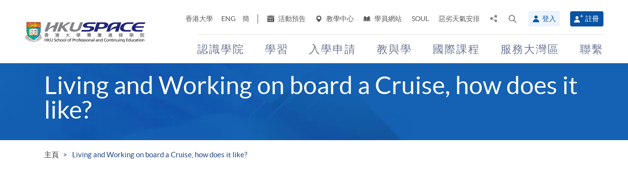

--- FILE ---
content_type: text/html; charset=utf-8
request_url: https://www.hkuspace.hku.hk/cht/sharing/living-and-working-on-board-a-cruise-how-does-it-like-sharing?p=108531&n=105530
body_size: 22065
content:
<!DOCTYPE html>
<!--[if lt IE 7]>      <html class="no-js lt-ie9 lt-ie8 lt-ie7" lang="zh-hk"> <![endif]-->
<!--[if IE 7]>         <html class="no-js lt-ie9 lt-ie8" lang="zh-hk"> <![endif]-->
<!--[if IE 8]>         <html class="no-js lt-ie9" lang="zh-hk"> <![endif]-->
<!--[if gt IE 8]><!--> <html class="no-js lang-cht" lang="zh-hk"> <!--<![endif]-->
<head>
    <meta charset="utf-8">
    <meta name="viewport" content="width=device-width, initial-scale=1, user-scalable=0">
        <link rel="canonical" href="https://hkuspace.hku.hk/cht/sharing/living-and-working-on-board-a-cruise-how-does-it-like-sharing" />
    <link rel="apple-touch-icon" sizes="57x57" href="/assets/img/apple-touch-icon-57x57.png">
    <link rel="apple-touch-icon" sizes="60x60" href="/assets/img/apple-touch-icon-60x60.png">
    <link rel="apple-touch-icon" sizes="72x72" href="/assets/img/apple-touch-icon-72x72.png">
    <link rel="apple-touch-icon" sizes="76x76" href="/assets/img/apple-touch-icon-76x76.png">
    <link rel="apple-touch-icon" sizes="114x114" href="/assets/img/apple-touch-icon-114x114.png">
    <link rel="apple-touch-icon" sizes="120x120" href="/assets/img/apple-touch-icon-120x120.png">
    <link rel="apple-touch-icon" sizes="144x144" href="/assets/img/apple-touch-icon-144x144.png">
    <link rel="apple-touch-icon" sizes="152x152" href="/assets/img/apple-touch-icon-152x152.png">
    <link rel="apple-touch-icon" sizes="180x180" href="/assets/img/apple-touch-icon-180x180.png">
    <link rel="icon" type="image/png" href="/assets/img/favicon-32x32.png" sizes="32x32">
    <link rel="icon" type="image/png" href="/assets/img/android-chrome-192x192.png" sizes="192x192">
    <link rel="icon" type="image/png" href="/assets/img/favicon-96x96.png" sizes="96x96">
    <link rel="icon" type="image/png" href="/assets/img/favicon-16x16.png" sizes="16x16">
    <link rel="manifest" href="/assets/img/manifest.json">
    <link rel="shortcut icon" href="/assets/img/favicon.ico">
    <meta name="msapplication-TileColor" content="#da532c">
    <meta name="msapplication-TileImage" content="/assets/img/mstile-144x144.png">
    <meta name="msapplication-config" content="/assets/img/browserconfig.xml">
    <base href="//www.hkuspace.hku.hk/cht/" />
<!--[if lt IE 10]>
<script src="/assets/js/theorigo/base_href_fix.js" type="text/javascript"></script>
<![endif]-->
    <title>Living and Working on board a Cruise, how does it like? - 香港大學專業進修學院</title>
    <meta name="keywords" content="Living and Working on board a Cruise, how does it like?">
	<meta name="description" content="香港大學專業進修學院,Living and Working on board a Cruise, how does it like?">
	        <link rel="stylesheet" href="/assets/css/common.css?1767749161">
	<link rel="stylesheet" href="/assets/css/content.css?1767749161">
	<link rel="stylesheet" href="/assets/css/responsive.css?1767749161">
	<link rel="stylesheet" href="/assets/css/enhancement.css?1767749161">
	<link rel="stylesheet" href="/assets/css/print.css?1767749161" media="print" >
	    
                <script src="/assets/js/lib/default.min.js"></script><script>var pre_breadcrumb_for_ga = "";</script><script>var breadcrumb_for_ga = "Living and Working on board a Cruise, how does it like?";</script><script>let popupCounts = {"newuser":2,"returnuser":2};</script>        <!--[if lt IE 9]>
    <script src="/assets/js/lib/html5shiv.min.js" type="text/javascript"></script>
    <![endif]-->
    <!-- Google Analytics -->
<script>
(function(i,s,o,g,r,a,m){i['GoogleAnalyticsObject']=r;i[r]=i[r]||function(){
(i[r].q=i[r].q||[]).push(arguments)},i[r].l=1*new Date();a=s.createElement(o),
m=s.getElementsByTagName(o)[0];a.async=1;a.src=g;m.parentNode.insertBefore(a,m)
})(window,document,'script','//www.google-analytics.com/analytics.js','ga');
ga('create', 'UA-11856034-2', 'auto', {'name': 'tracker0'});
ga('tracker0.send', 'pageview');
ga('create', 'UA-11856034-1', 'auto', {'name': 'tracker1'});
ga('tracker1.send', 'pageview');
window.dataLayer = window.dataLayer || [];
</script>
    <!-- Google Tag Manager -->
<script>(function(w,d,s,l,i){w[l]=w[l]||[];w[l].push({'gtm.start':
new Date().getTime(),event:'gtm.js'});var f=d.getElementsByTagName(s)[0],
j=d.createElement(s),dl=l!='dataLayer'?'&l='+l:'';j.async=true;j.src=
'https://www.googletagmanager.com/gtm.js?id='+i+dl;f.parentNode.insertBefore(j,f);
})(window,document,'script','dataLayer','GTM-524VN9M');</script>
<!-- End Google Tag Manager -->

<!-- Start of XMO Site-wide Tag -->
<script type="text/javascript">
(function(){
var script0 = document.createElement("script");
script0.src = "//j02.optimix.asia/events/opxLoader.js";
script0.type = "text/javascript";
script0.async = "async";
document.getElementsByTagName("head")[0].appendChild(script0);
var opxUid='0';
var opxcounter='1';
var opxClientID='5003';
var opxParams="opxvrsn=ut;opxUid="+opxUid+";"+"opxClientID="+opxClientID+";"+"opxcounter="+opxcounter+";";
if (script0.readyState) {
  script0.onreadystatechange = function() {
    if (script0.readyState == "loaded" || script0.readyState == "complete") {
      opxLoad("//e02.optimix.asia", opxParams);
    }
  };
} else {
  script0.onload = function () {
    opxLoad("//e02.optimix.asia", opxParams);
  };
}
})();
</script>
<!-- End of XMO Site-wide Tag  -->

<!-- Start of IDM Global site tag (gtag.js) - AdWords: 783600304 -->
<script async src="https://www.googletagmanager.com/gtag/js?id=AW-783600304"></script>
<script>
  window.dataLayer = window.dataLayer || [];
  function gtag(){dataLayer.push(arguments);}
  gtag('js', new Date());

  gtag('config', 'AW-783600304');
  gtag('event', 'page_view', {
    'send_to': 'AW-783600304',
    'user_id': 'replace with value'
  });
</script>


<script>
  (function(i,s,o,g,r,a,m){i['GoogleAnalyticsObject']=r;i[r]=i[r]||function(){
  (i[r].q=i[r].q||[]).push(arguments)},i[r].l=1*new Date();a=s.createElement(o),
  m=s.getElementsByTagName(o)[0];a.async=1;a.src=g;m.parentNode.insertBefore(a,m)
  })(window,document,'script','https://www.google-analytics.com/analytics.js','ga');

  ga('create', 'UA-89132013-1', 'auto');
  ga('send', 'pageview');
</script>

<script type="text/javascript" id="DoubleClickFloodlightTag">
//<![CDATA[

function FLOOD1(type, cat, u1) {
        var axel = Math.random()+"";
        var a = axel * 10000000000000000;
        var flDiv=document.body.appendChild(document.createElement("div"));
        flDiv.setAttribute("id","DCLK_FLDiv1");
        flDiv.style.position="absolute";
        flDiv.style.top="0";
        flDiv.style.left="0";
        flDiv.style.width="1px";
        flDiv.style.height="1px";
        flDiv.style.display="none";
        flDiv.innerHTML='<iframe id="DCLK_FLIframe1" src="https://ad.doubleclick.net/ddm/activity/src=8133726;type=' + type + ';cat=' + cat + ';ord=' + a + '?" width="1" height="1" frameborder="0"><\/iframe>';
}
//]]>
</script>

<!-- 
Start of global snippet: Please do not remove
Alumni Week - Running Stone Talk
-->
<!-- Global site tag (gtag.js) - Google Marketing Platform -->
<script async src="https://www.googletagmanager.com/gtag/js?id=DC-8133726"></script>
<script>
  window.dataLayer = window.dataLayer || [];
  function gtag(){dataLayer.push(arguments);}
  gtag('js', new Date());

  gtag('config', 'DC-8133726');
</script>
<!-- End of global snippet: Please do not remove -->

<!-- Global site tag (gtag.js) - Google Ads: 780898918 -->
<script async src="https://www.googletagmanager.com/gtag/js?id=AW-780898918"></script>
<script>
  window.dataLayer = window.dataLayer || [];
  function gtag(){dataLayer.push(arguments);}
  gtag('js', new Date());

  gtag('config', 'AW-780898918');
</script>

<!-- Global site tag (gtag.js) - Google Ads: 754084135 -->
<script async src="https://www.googletagmanager.com/gtag/js?id=AW-754084135"></script>
<script>
  window.dataLayer = window.dataLayer || [];
  function gtag(){dataLayer.push(arguments);}
  gtag('js', new Date());

  gtag('config', 'AW-754084135');
</script>

<!-- Matomo -->
<script>
  var _paq = window._paq = window._paq || [];
  /* tracker methods like "setCustomDimension" should be called before "trackPageView" */
  _paq.push(['trackPageView']);
  _paq.push(['enableLinkTracking']);
  (function() {
    var u="//matomo.hkuspace.hku.hk/";
    _paq.push(['setTrackerUrl', u+'matomo.php']);
    _paq.push(['setSiteId', '2']);
    var d=document, g=d.createElement('script'), s=d.getElementsByTagName('script')[0];
    g.async=true; g.src=u+'matomo.js'; s.parentNode.insertBefore(g,s);
  })();
</script>
<!-- End Matomo Code -->
    <noscript>
        <style>
            [data-aos] {
            visibility: visible !important;
            opacity: 1 !important;
            transform: none !important;
            }
        </style>
    </noscript>
    <script type="application/ld+json">
        {
            "@context": "https://schema.org",
            "@type": "WebSite",
            "name": "HKU SPACE",
            "url": "https://www.hkuspace.hku.hk/"
        }
    </script>
<script>
var _hmt = _hmt || [];
(function() {
  var hm = document.createElement("script");
  hm.src = "https://hm.baidu.com/hm.js?e00a1b5797538717b76c24c56fe98d1a";
  var s = document.getElementsByTagName("script")[0];
  s.parentNode.insertBefore(hm, s);
})();
</script>
</head>
<body class="lang-cht">
<!-- Google Code for Remarketing Tag -->
<!--------------------------------------------------
Remarketing tags may not be associated with personally identifiable information or placed on pages related to sensitive categories. See more information and instructions on how to setup the tag on: http://google.com/ads/remarketingsetup
--------------------------------------------------->
<script type="text/javascript">
/* <![CDATA[ */
var google_conversion_id = 865491948;
var google_custom_params = window.google_tag_params;
var google_remarketing_only = true;
/* ]]> */
</script>
<script type="text/javascript" src="//www.googleadservices.com/pagead/conversion.js">
</script>
<noscript>
<div style="display:inline;">
<img height="1" width="1" style="border-style:none;" alt="" src="//googleads.g.doubleclick.net/pagead/viewthroughconversion/865491948/?guid=ON&amp;script=0"/>
</div>
</noscript>

<!-- Google Tag Manager (noscript) -->
<noscript><iframe src="https://www.googletagmanager.com/ns.html?id=GTM-524VN9M"
height="0" width="0" style="display:none;visibility:hidden"></iframe></noscript>
<!-- End Google Tag Manager (noscript) -->
<div class="wrapper">
  <a class="sr-only sr-only-focusable" id="skip" href="/cht/sharing/living-and-working-on-board-a-cruise-how-does-it-like-sharing?p=108531&n=105530#main">Skip to main content</a>

  
<!-- Header Start -->
<header class="page-head">

	<div class="container-em clearfix">
    <div class="page-head__wrapper">
      <div class="page-head__left">
        <a class="logo" href="/cht">
          <img src="/assets/img/hkuspace-logo-1x.png" srcset="/assets/img/hkuspace-logo-2x.png 2x, /assets/img/hkuspace-logo-3x.png 3x" alt="香港大學專業進修學院" loading="lazy">
        </a>
      </div>

      <div class="page-head__right">
        <ul class="tools reset-list">
          <li class="tools__item tool-hku">
            <a href="https://www.hku.hk/" target="_blank">香港大學</a>
          </li>
                  <li class="tools__item tool-lang">
            <a class="lang" lang="en-US" href="/sharing/living-and-working-on-board-a-cruise-how-does-it-like-sharing/?p=108531&n=105530" title="英文">ENG</a>          </li>
                  <li class="tools__item tool-lang">
            <a class="lang" lang="zh-CN" href="/sc/sharing/living-and-working-on-board-a-cruise-how-does-it-like-sharing/?p=108531&n=105530" title="簡體中文">簡</a>          </li>
        
          <li class="tools__item tool-ico-link">
            <a href="/cht/event" target="_blank" class="tools__link"><span class="ico ico--calendar-2" aria-hidden="true"></span> 活動預告</a><a href="/cht/learning-centre"  class="tools__link"><span class="ico ico--location-pin" aria-hidden="true"></span> 教學中心</a><a href="https://learner.hkuspace.hku.hk/"  class="tools__link"><span class="ico ico--open-book" aria-hidden="true"></span> 學員網站</a><a href="https://soul2.hkuspace.hku.hk/gateway/login.php"  class="tools__link">SOUL</a><a href="/cht/special-weather"  class="tools__link">惡劣天氣安排</a>          </li>
          
          <li class="tool-share">
            <a class="js-share icon-share" href="javascript:;">
              <span class="sr-only">分享至</span>
            </a>
            <div class="share-area">
              <ul class="reset-list">
                <li><a class="share-fb" href="/cht/sharing/living-and-working-on-board-a-cruise-how-does-it-like-sharing?p=108531&n=105530#" data-media="facebook">Facebook</a></li>
                <li><a class="share-linkin" href="/cht/sharing/living-and-working-on-board-a-cruise-how-does-it-like-sharing?p=108531&n=105530#" data-media="linkedin">Linkedin</a></li>
                <li><a class="share-whatsapp" href="/cht/sharing/living-and-working-on-board-a-cruise-how-does-it-like-sharing?p=108531&n=105530#" data-media="whatsapp" >WhatsApp</a></li>
                <li><a class="share-youtube" href="https://www.youtube.com/channel/UCiO_SnHbY208mc4aYtl-4ww" target="_blank" data-media="youtube">Youtube</a></li>
                <li><a class="share-mail" href="/cht/sharing/living-and-working-on-board-a-cruise-how-does-it-like-sharing?p=108531&n=105530#" data-media="email">電郵</a></li>
              </ul>
            </div>
          </li>
          <li class="tool-search bs-dropdown">
            <a class="js-search ico ico--search-2 tool-search__btn" id="label-search" data-toggle="dropdown" role="button" aria-haspopup="true" aria-expanded="false" href="javascript:;">
              <span class="sr-only">打開搜尋介面</span>
            </a>
            <div class="dropdown-menu dropdown-search-form container" aria-labelledby="label-search">
              <div class="search-option">
               <input id="search_type_programme" type="radio" name="search-type" value="programme" checked>
               <label for="search_type_programme">課程</label>
               <input id="search_type_website" type="radio" name="search-type" value="website">
               <label for="search_type_website">網頁</label>
              </div>
    
              <form class="search-form search_type_programme-form" method="get" action="/cht/programme/search">
                <label for="keyword-input" class="sr-only">搜尋關鍵字/課程編號</label>
                <span class="search-box-container">
                  <input class="search-box typeahead no-tagsinput" id="keyword-input" type="text" name="q" placeholder="興趣，關鍵字，課程編號..." data-url="/cht/suggest/keyword">
                </span>
                <button class="btn-search icon-big-search" type="submit">
                  <span class="sr-only">搜尋</span>
                </button>
              </form>
    
              <form class="search-form search_type_website-form" method="get" action="/cht/search">
                <label for="all-search" class="sr-only">搜尋本網站</label>
                <span class="search-box-container">
                  <input class="search-box" id="all-search" type="text" name="q" placeholder="網站搜尋" data-url="/cht/suggest/keyword" title="網站搜尋">
                </span>
                <button class="btn-search icon-big-search" type="submit">
                  <span class="sr-only">搜尋</span>
                </button>
              </form>
    
              <a class="icon-cross" href="javascript:;"><span class="sr-only">關閉搜尋版面</span></a>
            </div>
          </li>
                  <li class="tools__member">
            <button type="button" class="member-btn member-btn--skyblue" data-toggle="modal" data-target="#modalLogin">
              <span class="ico ico--member"></span>
              登入            </button>
          </li>
          <li class="tools__member">
            <a href="/cht/user/register" class="member-btn member-btn--blue">
            <span class="ico ico--sign-up"></span>
            註冊            </a>
          </li>
                </ul>
    
        <nav class="main-menu-container hidden-xs hidden-sm">
          <ul class="main-menu_list lv1"><li class="main-menu_item lv1 has-sub menu-discover" ><a class="js-ga-event main-menu_link lv1" href="/cht/discover"  data-ga-event="Menu|click|認識學院"><span class="main-menu_text lv1">認識學院</span></a><div class="dropdown-nav"><div class="col-menu col-menu-3"><ul class="main-menu_list lv2"><li class="main-menu_item lv2 has-sub" ><span class="main-menu_link lv2" ><span class="main-menu_text lv2">關於學院</span></span><ul class="main-menu_list lv3"><li class="main-menu_item lv3" ><a class="js-ga-event main-menu_link lv3" href="/cht/discover/about/introducing-hku-space"  data-ga-event="Menu|click|認識學院 > 關於學院 > 學院簡介"><span class="main-menu_text lv3">學院簡介</span></a></li><li class="main-menu_item lv3" ><a class="js-ga-event main-menu_link lv3" href="/cht/discover/about/vision-mission"  data-ga-event="Menu|click|認識學院 > 關於學院 > 願景與使命"><span class="main-menu_text lv3">願景與使命</span></a></li><li class="main-menu_item lv3" ><a class="js-ga-event main-menu_link lv3" href="/cht/discover/about/hku-space-strategic-plan-2025-2030"  data-ga-event="Menu|click|認識學院 > 關於學院 > 2025-2030發展策略"><span class="main-menu_text lv3">2025-2030發展策略</span></a></li><li class="main-menu_item lv3" ><a class="js-ga-event main-menu_link lv3" href="/cht/milestones"  data-ga-event="Menu|click|認識學院 > 關於學院 > 發展里程"><span class="main-menu_text lv3">發展里程</span></a></li><li class="main-menu_item lv3" ><a class="js-ga-event main-menu_link lv3" href="/cht/discover/about/governance"  data-ga-event="Menu|click|認識學院 > 關於學院 > 機構管治"><span class="main-menu_text lv3">機構管治</span></a></li><li class="main-menu_item lv3" ><a class="js-ga-event main-menu_link lv3" href="/cht/discover/about/colleges-institute-centres"  data-ga-event="Menu|click|認識學院 > 關於學院 > 教學部門"><span class="main-menu_text lv3">教學部門</span></a></li><li class="main-menu_item lv3" ><a class="js-ga-event main-menu_link lv3" href="/cht/collection/gba/hku-space-mainland-affairs-office"  data-ga-event="Menu|click|認識學院 > 關於學院 > 內地事務處"><span class="main-menu_text lv3">內地事務處</span></a></li><li class="main-menu_item lv3" ><a class="js-ga-event main-menu_link lv3" href="/cht/discover/about/facts-figures"  data-ga-event="Menu|click|認識學院 > 關於學院 > 資料概況"><span class="main-menu_text lv3">資料概況</span></a></li><li class="main-menu_item lv3" ><a class="js-ga-event main-menu_link lv3" href="/cht/discover/about/awards-achievements"  data-ga-event="Menu|click|認識學院 > 關於學院 > 殊榮"><span class="main-menu_text lv3">殊榮</span></a></li><li class="main-menu_item lv3" ><a class="js-ga-event main-menu_link lv3" href="/cht/about-us/people"  data-ga-event="Menu|click|認識學院 > 關於學院 > 教職員團隊"><span class="main-menu_text lv3">教職員團隊</span></a></li><li class="main-menu_item lv3" ><a class="js-ga-event main-menu_link lv3" href="/cht/school-publications"  data-ga-event="Menu|click|認識學院 > 關於學院 > 學院刊物"><span class="main-menu_text lv3">學院刊物</span></a></li><li class="main-menu_item lv3" ><a class="js-ga-event main-menu_link lv3" href="/cht/discover/about/corporate-video"  data-ga-event="Menu|click|認識學院 > 關於學院 > 學院影片"><span class="main-menu_text lv3">學院影片</span></a></li><li class="main-menu_item lv3" ><a class="js-ga-event main-menu_link lv3" href="https://hkuspace.hku.hk/60/cht/" target="_blank"  data-ga-event="Menu|click|認識學院 > 關於學院 > 六十週年"><span class="main-menu_text lv3">六十週年</span></a></li></ul></li></ul><ul class="main-menu_list lv2"><li class="main-menu_item lv2 has-sub" ><span class="main-menu_link lv2" ><span class="main-menu_text lv2">最新消息</span></span><ul class="main-menu_list lv3"><li class="main-menu_item lv3" ><a class="js-ga-event main-menu_link lv3" href="/cht/news"  data-ga-event="Menu|click|認識學院 > 最新消息 > 新聞稿"><span class="main-menu_text lv3">新聞稿</span></a></li><li class="main-menu_item lv3" ><a class="js-ga-event main-menu_link lv3" href="/cht/event"  data-ga-event="Menu|click|認識學院 > 最新消息 > 活動預告"><span class="main-menu_text lv3">活動預告</span></a></li><li class="main-menu_item lv3" ><a class="js-ga-event main-menu_link lv3" href="/cht/media-coverage"  data-ga-event="Menu|click|認識學院 > 最新消息 > 傳媒報導"><span class="main-menu_text lv3">傳媒報導</span></a></li><li class="main-menu_item lv3" ><a class="js-ga-event main-menu_link lv3" href="/cht/newsletter"  data-ga-event="Menu|click|認識學院 > 最新消息 > 院訊"><span class="main-menu_text lv3">院訊</span></a></li><li class="main-menu_item lv3" ><a class="js-ga-event main-menu_link lv3" href="/cht/fellowship"  data-ga-event="Menu|click|認識學院 > 最新消息 > 榮譽院士"><span class="main-menu_text lv3">榮譽院士</span></a></li><li class="main-menu_item lv3" ><a class="js-ga-event main-menu_link lv3" href="https://www.youtube.com/channel/UCiO_SnHbY208mc4aYtl-4ww"  data-ga-event="Menu|click|認識學院 > 最新消息 > 影片集"><span class="main-menu_text lv3">影片集</span></a></li></ul></li><li class="main-menu_item lv2 discover-last has-sub" ><span class="main-menu_link lv2" ><span class="main-menu_text lv2">校園生活</span></span><ul class="main-menu_list lv3"><li class="main-menu_item lv3" ><a class="js-ga-event main-menu_link lv3" href="/cht/memorabilia"  data-ga-event="Menu|click|認識學院 > 校園生活 > 學院點滴"><span class="main-menu_text lv3">學院點滴</span></a></li><li class="main-menu_item lv3" ><a class="js-ga-event main-menu_link lv3" href="/cht/our-stories"  data-ga-event="Menu|click|認識學院 > 校園生活 > 學與教"><span class="main-menu_text lv3">學與教</span></a></li></ul></li></ul><ul class="main-menu_list lv2"><li class="main-menu_item lv2 has-sub" ><span class="main-menu_link lv2" ><span class="main-menu_text lv2">治療及教研中心</span></span><ul class="main-menu_list lv3"><li class="main-menu_item lv3" ><a class="js-ga-event main-menu_link lv3" href="/cht/chinese-medicine-clinics"  data-ga-event="Menu|click|認識學院 > 治療及教研中心 > 中醫臨床中心及中藥房"><span class="main-menu_text lv3">中醫臨床中心及中藥房</span></a></li><li class="main-menu_item lv3" ><a class="js-ga-event main-menu_link lv3" href="/cht/dietetic-clinic-for-teaching-and-research"  data-ga-event="Menu|click|認識學院 > 治療及教研中心 > 營養學治療及教研中心"><span class="main-menu_text lv3">營養學治療及教研中心</span></a></li></ul></li></ul></div></div></li><li class="main-menu_item lv1 has-sub menu-study" ><a class="js-ga-event main-menu_link lv1" href="/cht/study"  data-ga-event="Menu|click|學習"><span class="main-menu_text lv1">學習</span></a><div class="dropdown-nav"><div class="menu-custom"><div class="menu-custom-left"><p class="menu-custom-title hidden-xs hidden-sm">學習</p><div class="menu-custom-desc">學習隨你掌握</div></div><div class="menu-custom-right"><div class="menu-custom-right-layer hidden-xs hidden-sm"></div><ul class="main-menu_list lv2"><li class="main-menu_item lv2 has-sub" ><a class="js-ga-event main-menu_link lv2" href="https://hkuspace.hku.hk/cht/programme"  data-ga-event="Menu|click|學習 > 課程類別"><span class="main-menu_text lv2">課程類別</span></a><div class="main-menu_lv3-box"><ul class="main-menu_list lv3"><li class="main-menu_item lv3 has-sub" ><a class="js-ga-event main-menu_link lv3" href="/cht/programme"  data-ga-event="Menu|click|學習 > 課程類別 > 兼讀制課程"><span class="main-menu_text lv3">兼讀制課程</span></a><ul class="main-menu_list lv4"><li class="main-menu_item lv4" ><a class="js-ga-event main-menu_link lv4" href="/cht/programme/part-time/doctoral"  data-ga-event="Menu|click|學習 > 課程類別 > 兼讀制課程 > 博士課程"><span class="main-menu_text lv4">博士課程</span></a></li><li class="main-menu_item lv4" ><a class="js-ga-event main-menu_link lv4" href="/cht/programme/part-time/master"  data-ga-event="Menu|click|學習 > 課程類別 > 兼讀制課程 > 碩士課程"><span class="main-menu_text lv4">碩士課程</span></a></li><li class="main-menu_item lv4" ><a class="js-ga-event main-menu_link lv4" href="/cht/programme/part-time/postgraduates"  data-ga-event="Menu|click|學習 > 課程類別 > 兼讀制課程 > 硏究生"><span class="main-menu_text lv4">硏究生</span></a></li><li class="main-menu_item lv4" ><a class="js-ga-event main-menu_link lv4" href="/cht/programme/part-time/bachelor"  data-ga-event="Menu|click|學習 > 課程類別 > 兼讀制課程 > 學士學位"><span class="main-menu_text lv4">學士學位</span></a></li><li class="main-menu_item lv4" ><a class="js-ga-event main-menu_link lv4" href="/cht/programme/part-time/certificate-and-diploma"  data-ga-event="Menu|click|學習 > 課程類別 > 兼讀制課程 > 證書及文憑"><span class="main-menu_text lv4">證書及文憑</span></a></li><li class="main-menu_item lv4 submenu_lv4" ><a class="js-ga-event main-menu_link lv4" href="/cht/programme/part-time/short-courses"  data-ga-event="Menu|click|學習 > 課程類別 > 兼讀制課程 > 短期課程"><span class="main-menu_text lv4">短期課程</span></a><ul class="main-menu_list lv5"><li class="main-menu_item lv5" ><a class="js-ga-event main-menu_link lv5" href="/cht/programme/part-time/short-courses/leisure-and-cultural"  data-ga-event="Menu|click|學習 > 課程類別 > 兼讀制課程 > 短期課程 > 休閒及文化"><span class="main-menu_text lv5">休閒及文化</span></a></li><li class="main-menu_item lv5" ><a class="js-ga-event main-menu_link lv5" href="/cht/programme/part-time/short-courses/examination-preparation"  data-ga-event="Menu|click|學習 > 課程類別 > 兼讀制課程 > 短期課程 > 應試準備"><span class="main-menu_text lv5">應試準備</span></a></li><li class="main-menu_item lv5" ><a class="js-ga-event main-menu_link lv5" href="/cht/programme/part-time/short-courses/career-advancement"  data-ga-event="Menu|click|學習 > 課程類別 > 兼讀制課程 > 短期課程 > 專業進修"><span class="main-menu_text lv5">專業進修</span></a></li></ul></li><li class="main-menu_item lv4" ><a class="js-ga-event main-menu_link lv4" href="/cht/business"  data-ga-event="Menu|click|學習 > 課程類別 > 兼讀制課程 > 商業"><span class="main-menu_text lv4">商業</span></a></li><li class="main-menu_item lv4" ><a class="js-ga-event main-menu_link lv4" href="/cht/humanities-languages-law"  data-ga-event="Menu|click|學習 > 課程類別 > 兼讀制課程 > 人文、語言及法律"><span class="main-menu_text lv4">人文、語言及法律</span></a></li><li class="main-menu_item lv4" ><a class="js-ga-event main-menu_link lv4" href="/cht/life-sciences-and-technology"  data-ga-event="Menu|click|學習 > 課程類別 > 兼讀制課程 > 生命科學及科技"><span class="main-menu_text lv4">生命科學及科技</span></a></li></ul></li><li class="main-menu_item lv3 has-sub" ><a class="js-ga-event main-menu_link lv3" href="/cht/programme/full-time"  data-ga-event="Menu|click|學習 > 課程類別 > 全日制課程"><span class="main-menu_text lv3">全日制課程</span></a><ul class="main-menu_list lv4"><li class="main-menu_item lv4" ><a class="js-ga-event main-menu_link lv4" href="/cht/programme/full-time/doctoral-master"  data-ga-event="Menu|click|學習 > 課程類別 > 全日制課程 > 碩士課程"><span class="main-menu_text lv4">碩士課程</span></a></li><li class="main-menu_item lv4" ><a class="js-ga-event main-menu_link lv4" href="/cht/programme/full-time/postgraduates"  data-ga-event="Menu|click|學習 > 課程類別 > 全日制課程 > 硏究生"><span class="main-menu_text lv4">硏究生</span></a></li><li class="main-menu_item lv4" ><a class="js-ga-event main-menu_link lv4" href="/cht/programme/full-time/bachelor-sub-derees"  data-ga-event="Menu|click|學習 > 課程類別 > 全日制課程 > 學士課程"><span class="main-menu_text lv4">學士課程</span></a></li><li class="main-menu_item lv4" ><a class="js-ga-event main-menu_link lv4" href="/cht/programme/full-time/sub-degree"  data-ga-event="Menu|click|學習 > 課程類別 > 全日制課程 > 副學位課程"><span class="main-menu_text lv4">副學位課程</span></a></li><li class="main-menu_item lv4" ><a class="js-ga-event main-menu_link lv4" href="/cht/programme/full-time/certificate-and-diploma"  data-ga-event="Menu|click|學習 > 課程類別 > 全日制課程 > 證書及文憑"><span class="main-menu_text lv4">證書及文憑</span></a></li><li class="main-menu_item lv4" ><a class="js-ga-event main-menu_link lv4" href="http://hkuspace.hku.hk/ic" target="_blank"  data-ga-event="Menu|click|學習 > 課程類別 > 全日制課程 > 香港大學專業進修學院國際學院"><span class="main-menu_text lv4">香港大學專業進修學院國際學院</span></a></li><li class="main-menu_item lv4" ><a class="js-ga-event main-menu_link lv4" href="https://www2.hkuspace.hku.hk/cc/cht/" target="_blank"  data-ga-event="Menu|click|學習 > 課程類別 > 全日制課程 > 香港大學附屬學院"><span class="main-menu_text lv4">香港大學附屬學院</span></a></li><li class="main-menu_item lv4" ><a class="js-ga-event main-menu_link lv4" href="http://hkuspace-plk.hku.hk/cht" target="_blank"  data-ga-event="Menu|click|學習 > 課程類別 > 全日制課程 > 香港大學專業進修學院保良局何鴻燊社區書院"><span class="main-menu_text lv4">香港大學專業進修學院保良局何鴻燊社區書院</span></a></li></ul></li></ul></div></li><li class="main-menu_item lv2 has-sub" ><a class="js-ga-event main-menu_link lv2" href="/cht/interest"  data-ga-event="Menu|click|學習 > 興趣範疇"><span class="main-menu_text lv2">興趣範疇</span></a><div class="main-menu_lv3-box"><ul class="main-menu_list lv3"><li class="main-menu_item lv3 has-sub" ><a class="js-ga-event main-menu_link lv3" href="/cht/interest/accounting-and-finance"  data-ga-event="Menu|click|學習 > 興趣範疇 > 會計及金融"><span class="main-menu_text lv3">會計及金融</span></a><ul class="main-menu_list lv4"><li class="main-menu_item lv4" ><a class="js-ga-event main-menu_link lv4" href="/cht/interest/accounting-and-finance/accounting"  data-ga-event="Menu|click|學習 > 興趣範疇 > 會計及金融 > 會計學"><span class="main-menu_text lv4">會計學</span></a></li><li class="main-menu_item lv4" ><a class="js-ga-event main-menu_link lv4" href="/cht/interest/accounting-and-finance/accounting-examination-preparatory-programme"  data-ga-event="Menu|click|學習 > 興趣範疇 > 會計及金融 > 會計專業考試備試課程"><span class="main-menu_text lv4">會計專業考試備試課程</span></a></li><li class="main-menu_item lv4" ><a class="js-ga-event main-menu_link lv4" href="/cht/interest/accounting-and-finance/corporate-administration-and-governance"  data-ga-event="Menu|click|學習 > 興趣範疇 > 會計及金融 > 企業行政及管治"><span class="main-menu_text lv4">企業行政及管治</span></a></li><li class="main-menu_item lv4" ><a class="js-ga-event main-menu_link lv4" href="/cht/interest/accounting-and-finance/economics"  data-ga-event="Menu|click|學習 > 興趣範疇 > 會計及金融 > 經濟學"><span class="main-menu_text lv4">經濟學</span></a></li><li class="main-menu_item lv4" ><a class="js-ga-event main-menu_link lv4" href="/cht/interest/accounting-and-finance/environmental-social-and-governance"  data-ga-event="Menu|click|學習 > 興趣範疇 > 會計及金融 > 環境、社會及管治"><span class="main-menu_text lv4">環境、社會及管治</span></a></li><li class="main-menu_item lv4" ><a class="js-ga-event main-menu_link lv4" href="/cht/interest/accounting-and-finance/external-and-internal-audit"  data-ga-event="Menu|click|學習 > 興趣範疇 > 會計及金融 > 內部和外部審計"><span class="main-menu_text lv4">內部和外部審計</span></a></li><li class="main-menu_item lv4" ><a class="js-ga-event main-menu_link lv4" href="/cht/interest/accounting-and-finance/family-office"  data-ga-event="Menu|click|學習 > 興趣範疇 > 會計及金融 > 家族辦公室"><span class="main-menu_text lv4">家族辦公室</span></a></li><li class="main-menu_item lv4" ><a class="js-ga-event main-menu_link lv4" href="/cht/interest/accounting-and-finance/finance-and-compliance"  data-ga-event="Menu|click|學習 > 興趣範疇 > 會計及金融 > 金融法規"><span class="main-menu_text lv4">金融法規</span></a></li><li class="main-menu_item lv4" ><a class="js-ga-event main-menu_link lv4" href="/cht/interest/accounting-and-finance/financial-services-and-insurance"  data-ga-event="Menu|click|學習 > 興趣範疇 > 會計及金融 > 金融服務和保險"><span class="main-menu_text lv4">金融服務和保險</span></a></li><li class="main-menu_item lv4" ><a class="js-ga-event main-menu_link lv4" href="/cht/interest/accounting-and-finance/fintech-and-financial-analytics"  data-ga-event="Menu|click|學習 > 興趣範疇 > 會計及金融 > 金融科技及金融分析"><span class="main-menu_text lv4">金融科技及金融分析</span></a></li><li class="main-menu_item lv4" ><a class="js-ga-event main-menu_link lv4" href="/cht/interest/accounting-and-finance/green-finance"  data-ga-event="Menu|click|學習 > 興趣範疇 > 會計及金融 > 綠色金融"><span class="main-menu_text lv4">綠色金融</span></a></li><li class="main-menu_item lv4" ><a class="js-ga-event main-menu_link lv4" href="/cht/interest/accounting-and-finance/investment-management"  data-ga-event="Menu|click|學習 > 興趣範疇 > 會計及金融 > 投資管理"><span class="main-menu_text lv4">投資管理</span></a></li><li class="main-menu_item lv4" ><a class="js-ga-event main-menu_link lv4" href="/cht/interest/accounting-and-finance/risk-management"  data-ga-event="Menu|click|學習 > 興趣範疇 > 會計及金融 > 風險管理"><span class="main-menu_text lv4">風險管理</span></a></li><li class="main-menu_item lv4" ><a class="js-ga-event main-menu_link lv4" href="/cht/interest/accounting-and-finance/taxation-advisory"  data-ga-event="Menu|click|學習 > 興趣範疇 > 會計及金融 > 稅務諮詢"><span class="main-menu_text lv4">稅務諮詢</span></a></li></ul></li><li class="main-menu_item lv3 has-sub" ><a class="js-ga-event main-menu_link lv3" href="/cht/interest/architecture-environment-and-housing"  data-ga-event="Menu|click|學習 > 興趣範疇 > 建築、房屋及建造環境"><span class="main-menu_text lv3">建築、房屋及建造環境</span></a><ul class="main-menu_list lv4"><li class="main-menu_item lv4" ><a class="js-ga-event main-menu_link lv4" href="/cht/interest/architecture-environment-and-housing/architecture"  data-ga-event="Menu|click|學習 > 興趣範疇 > 建築、房屋及建造環境 > 建築"><span class="main-menu_text lv4">建築</span></a></li><li class="main-menu_item lv4" ><a class="js-ga-event main-menu_link lv4" href="/cht/interest/architecture-environment-and-housing/construction-safety-and-built-environment"  data-ga-event="Menu|click|學習 > 興趣範疇 > 建築、房屋及建造環境 > 建造、安全及環境管理"><span class="main-menu_text lv4">建造、安全及環境管理</span></a></li><li class="main-menu_item lv4" ><a class="js-ga-event main-menu_link lv4" href="/cht/interest/architecture-environment-and-housing/digital-building-design"  data-ga-event="Menu|click|學習 > 興趣範疇 > 建築、房屋及建造環境 > 數碼建築設計"><span class="main-menu_text lv4">數碼建築設計</span></a></li><li class="main-menu_item lv4" ><a class="js-ga-event main-menu_link lv4" href="/cht/interest/architecture-environment-and-housing/housing-and-property"  data-ga-event="Menu|click|學習 > 興趣範疇 > 建築、房屋及建造環境 > 房屋及地產"><span class="main-menu_text lv4">房屋及地產</span></a></li><li class="main-menu_item lv4" ><a class="js-ga-event main-menu_link lv4" href="/cht/interest/architecture-environment-and-housing/heritage-conservation-and-management"  data-ga-event="Menu|click|學習 > 興趣範疇 > 建築、房屋及建造環境 > 文化遺產保育及管理"><span class="main-menu_text lv4">文化遺產保育及管理</span></a></li><li class="main-menu_item lv4" ><a class="js-ga-event main-menu_link lv4" href="/cht/interest/architecture-environment-and-housing/alternative-dispute-resolution"  data-ga-event="Menu|click|學習 > 興趣範疇 > 建築、房屋及建造環境 > 非訴訟式紛爭解決方法"><span class="main-menu_text lv4">非訴訟式紛爭解決方法</span></a></li></ul></li><li class="main-menu_item lv3 has-sub" ><a class="js-ga-event main-menu_link lv3" href="/cht/interest/arts-design-and-culture"  data-ga-event="Menu|click|學習 > 興趣範疇 > 藝術、設計及文化"><span class="main-menu_text lv3">藝術、設計及文化</span></a><ul class="main-menu_list lv4"><li class="main-menu_item lv4" ><a class="js-ga-event main-menu_link lv4" href="/cht/interest/arts-design-and-culture/arts-management"  data-ga-event="Menu|click|學習 > 興趣範疇 > 藝術、設計及文化 > 藝術管理"><span class="main-menu_text lv4">藝術管理</span></a></li><li class="main-menu_item lv4" ><a class="js-ga-event main-menu_link lv4" href="/cht/interest/arts-design-and-culture/chinese-art"  data-ga-event="Menu|click|學習 > 興趣範疇 > 藝術、設計及文化 > 中國美術"><span class="main-menu_text lv4">中國美術</span></a></li><li class="main-menu_item lv4" ><a class="js-ga-event main-menu_link lv4" href="/cht/interest/arts-design-and-culture/culture-and-philosophy"  data-ga-event="Menu|click|學習 > 興趣範疇 > 藝術、設計及文化 > 文化及哲學"><span class="main-menu_text lv4">文化及哲學</span></a></li><li class="main-menu_item lv4" ><a class="js-ga-event main-menu_link lv4" href="/cht/interest/arts-design-and-culture/design"  data-ga-event="Menu|click|學習 > 興趣範疇 > 藝術、設計及文化 > 設計"><span class="main-menu_text lv4">設計</span></a></li><li class="main-menu_item lv4" ><a class="js-ga-event main-menu_link lv4" href="/cht/interest/arts-design-and-culture/performing-arts"  data-ga-event="Menu|click|學習 > 興趣範疇 > 藝術、設計及文化 > 表演藝術"><span class="main-menu_text lv4">表演藝術</span></a></li><li class="main-menu_item lv4" ><a class="js-ga-event main-menu_link lv4" href="/cht/interest/arts-design-and-culture/religion"  data-ga-event="Menu|click|學習 > 興趣範疇 > 藝術、設計及文化 > 宗教"><span class="main-menu_text lv4">宗教</span></a></li><li class="main-menu_item lv4" ><a class="js-ga-event main-menu_link lv4" href="/cht/interest/arts-design-and-culture/western-art"  data-ga-event="Menu|click|學習 > 興趣範疇 > 藝術、設計及文化 > 西方美術"><span class="main-menu_text lv4">西方美術</span></a></li></ul></li><li class="main-menu_item lv3 has-sub" ><a class="js-ga-event main-menu_link lv3" href="/cht/interest/aviation-transport-logistics-and-supply-chain"  data-ga-event="Menu|click|學習 > 興趣範疇 > 航空、交通、物流及供應鏈"><span class="main-menu_text lv3">航空、交通、物流及供應鏈</span></a><ul class="main-menu_list lv4"><li class="main-menu_item lv4" ><a class="js-ga-event main-menu_link lv4" href="/cht/interest/aviation-transport-logistics-and-supply-chain/aviation-operations-and-management"  data-ga-event="Menu|click|學習 > 興趣範疇 > 航空、交通、物流及供應鏈 > 航空營運及管理"><span class="main-menu_text lv4">航空營運及管理</span></a></li><li class="main-menu_item lv4" ><a class="js-ga-event main-menu_link lv4" href="/cht/interest/aviation-transport-logistics-and-supply-chain/aviation-engineering-and-technology"  data-ga-event="Menu|click|學習 > 興趣範疇 > 航空、交通、物流及供應鏈 > 航空工程及科技"><span class="main-menu_text lv4">航空工程及科技</span></a></li><li class="main-menu_item lv4" ><a class="js-ga-event main-menu_link lv4" href="/cht/interest/aviation-transport-logistics-and-supply-chain/aviation-piloting"  data-ga-event="Menu|click|學習 > 興趣範疇 > 航空、交通、物流及供應鏈 > 航空及飛行"><span class="main-menu_text lv4">航空及飛行</span></a></li><li class="main-menu_item lv4" ><a class="js-ga-event main-menu_link lv4" href="/cht/interest/aviation-transport-logistics-and-supply-chain/aviation-services"  data-ga-event="Menu|click|學習 > 興趣範疇 > 航空、交通、物流及供應鏈 > 航空服務"><span class="main-menu_text lv4">航空服務</span></a></li><li class="main-menu_item lv4" ><a class="js-ga-event main-menu_link lv4" href="/cht/interest/aviation-transport-logistics-and-supply-chain/logistics-transport-and-supply-chain"  data-ga-event="Menu|click|學習 > 興趣範疇 > 航空、交通、物流及供應鏈 > 物流、交通及供應鏈"><span class="main-menu_text lv4">物流、交通及供應鏈</span></a></li></ul></li><li class="main-menu_item lv3 has-sub" ><a class="js-ga-event main-menu_link lv3" href="/cht/interest/business-and-management"  data-ga-event="Menu|click|學習 > 興趣範疇 > 商業及管理"><span class="main-menu_text lv3">商業及管理</span></a><ul class="main-menu_list lv4"><li class="main-menu_item lv4" ><a class="js-ga-event main-menu_link lv4" href="/cht/interest/business-and-management/business-and-logistics-management"  data-ga-event="Menu|click|學習 > 興趣範疇 > 商業及管理 > 商業與物流管理"><span class="main-menu_text lv4">商業與物流管理</span></a></li><li class="main-menu_item lv4" ><a class="js-ga-event main-menu_link lv4" href="/cht/interest/business-and-management/business-management-and-administration"  data-ga-event="Menu|click|學習 > 興趣範疇 > 商業及管理 > 商業管理與行政"><span class="main-menu_text lv4">商業管理與行政</span></a></li><li class="main-menu_item lv4" ><a class="js-ga-event main-menu_link lv4" href="/cht/interest/business-and-management/digital-business-management"  data-ga-event="Menu|click|學習 > 興趣範疇 > 商業及管理 > 數碼商業管理"><span class="main-menu_text lv4">數碼商業管理</span></a></li><li class="main-menu_item lv4" ><a class="js-ga-event main-menu_link lv4" href="/cht/interest/business-and-management/digital-transformation"  data-ga-event="Menu|click|學習 > 興趣範疇 > 商業及管理 > 數碼轉型"><span class="main-menu_text lv4">數碼轉型</span></a></li><li class="main-menu_item lv4" ><a class="js-ga-event main-menu_link lv4" href="/cht/interest/business-and-management/e-commerce-and-e-logistics"  data-ga-event="Menu|click|學習 > 興趣範疇 > 商業及管理 > 電子商務與電子物流"><span class="main-menu_text lv4">電子商務與電子物流</span></a></li><li class="main-menu_item lv4" ><a class="js-ga-event main-menu_link lv4" href="/cht/interest/business-and-management/international-management"  data-ga-event="Menu|click|學習 > 興趣範疇 > 商業及管理 > 國際管理"><span class="main-menu_text lv4">國際管理</span></a></li><li class="main-menu_item lv4" ><a class="js-ga-event main-menu_link lv4" href="/cht/interest/business-and-management/leadership-development"  data-ga-event="Menu|click|學習 > 興趣範疇 > 商業及管理 > 領導力培育"><span class="main-menu_text lv4">領導力培育</span></a></li><li class="main-menu_item lv4" ><a class="js-ga-event main-menu_link lv4" href="/cht/interest/business-and-management/maritime-management"  data-ga-event="Menu|click|學習 > 興趣範疇 > 商業及管理 > 航運管理"><span class="main-menu_text lv4">航運管理</span></a></li><li class="main-menu_item lv4" ><a class="js-ga-event main-menu_link lv4" href="/cht/interest/business-and-management/organisation-change-management"  data-ga-event="Menu|click|學習 > 興趣範疇 > 商業及管理 > 組織變革管理"><span class="main-menu_text lv4">組織變革管理</span></a></li><li class="main-menu_item lv4" ><a class="js-ga-event main-menu_link lv4" href="/cht/interest/business-and-management/project-management"  data-ga-event="Menu|click|學習 > 興趣範疇 > 商業及管理 > 項目管理"><span class="main-menu_text lv4">項目管理</span></a></li><li class="main-menu_item lv4" ><a class="js-ga-event main-menu_link lv4" href="/cht/interest/business-and-management/smart-procurement"  data-ga-event="Menu|click|學習 > 興趣範疇 > 商業及管理 > 精明採購"><span class="main-menu_text lv4">精明採購</span></a></li><li class="main-menu_item lv4" ><a class="js-ga-event main-menu_link lv4" href="/cht/interest/business-and-management/supply-chain"  data-ga-event="Menu|click|學習 > 興趣範疇 > 商業及管理 > 供應鏈"><span class="main-menu_text lv4">供應鏈</span></a></li><li class="main-menu_item lv4" ><a class="js-ga-event main-menu_link lv4" href="/cht/interest/business-and-management/workplace-and-business-psychology"  data-ga-event="Menu|click|學習 > 興趣範疇 > 商業及管理 > 工作場所與商業心理學"><span class="main-menu_text lv4">工作場所與商業心理學</span></a></li></ul></li><li class="main-menu_item lv3 has-sub" ><a class="js-ga-event main-menu_link lv3" href="/cht/interest/chinese-medicine"  data-ga-event="Menu|click|學習 > 興趣範疇 > 中醫學"><span class="main-menu_text lv3">中醫學</span></a><ul class="main-menu_list lv4"><li class="main-menu_item lv4" ><a class="js-ga-event main-menu_link lv4" href="/cht/interest/chinese-medicine/acupuncture-and-tui-na"  data-ga-event="Menu|click|學習 > 興趣範疇 > 中醫學 > 針灸及推拿"><span class="main-menu_text lv4">針灸及推拿</span></a></li><li class="main-menu_item lv4" ><a class="js-ga-event main-menu_link lv4" href="/cht/interest/chinese-medicine/chinese-medicine-health-maintenance"  data-ga-event="Menu|click|學習 > 興趣範疇 > 中醫學 > 中醫藥保健"><span class="main-menu_text lv4">中醫藥保健</span></a></li><li class="main-menu_item lv4" ><a class="js-ga-event main-menu_link lv4" href="/cht/interest/chinese-medicine/chinese-medicine-pharmaceutics"  data-ga-event="Menu|click|學習 > 興趣範疇 > 中醫學 > 中藥學"><span class="main-menu_text lv4">中藥學</span></a></li><li class="main-menu_item lv4" ><a class="js-ga-event main-menu_link lv4" href="/cht/interest/chinese-medicine/integrated-chinese-and-western-medicines"  data-ga-event="Menu|click|學習 > 興趣範疇 > 中醫學 > 中西醫結合"><span class="main-menu_text lv4">中西醫結合</span></a></li><li class="main-menu_item lv4" ><a class="js-ga-event main-menu_link lv4" href="/cht/interest/chinese-medicine/traditional-chinese-medicine"  data-ga-event="Menu|click|學習 > 興趣範疇 > 中醫學 > 中醫"><span class="main-menu_text lv4">中醫</span></a></li></ul></li><li class="main-menu_item lv3 has-sub" ><a class="js-ga-event main-menu_link lv3" href="/cht/interest/computing-and-data-science"  data-ga-event="Menu|click|學習 > 興趣範疇 > 電腦運算及數據科學"><span class="main-menu_text lv3">電腦運算及數據科學</span></a><ul class="main-menu_list lv4"><li class="main-menu_item lv4" ><a class="js-ga-event main-menu_link lv4" href="/cht/interest/computing-and-data-science/advanced-technology-and-computing"  data-ga-event="Menu|click|學習 > 興趣範疇 > 電腦運算及數據科學 > 先進科技及電腦運算"><span class="main-menu_text lv4">先進科技及電腦運算</span></a></li><li class="main-menu_item lv4" ><a class="js-ga-event main-menu_link lv4" href="/cht/interest/computing-and-data-science/cyber-security"  data-ga-event="Menu|click|學習 > 興趣範疇 > 電腦運算及數據科學 > 網絡保安"><span class="main-menu_text lv4">網絡保安</span></a></li><li class="main-menu_item lv4" ><a class="js-ga-event main-menu_link lv4" href="/cht/interest/computing-and-data-science/data-science"  data-ga-event="Menu|click|學習 > 興趣範疇 > 電腦運算及數據科學 > 數據科學"><span class="main-menu_text lv4">數據科學</span></a></li><li class="main-menu_item lv4" ><a class="js-ga-event main-menu_link lv4" href="/cht/interest/computing-and-data-science/digital-content-production"  data-ga-event="Menu|click|學習 > 興趣範疇 > 電腦運算及數據科學 > 數碼內容製作"><span class="main-menu_text lv4">數碼內容製作</span></a></li><li class="main-menu_item lv4" ><a class="js-ga-event main-menu_link lv4" href="/cht/interest/computing-and-data-science/esports-technology"  data-ga-event="Menu|click|學習 > 興趣範疇 > 電腦運算及數據科學 > 電競科技"><span class="main-menu_text lv4">電競科技</span></a></li><li class="main-menu_item lv4" ><a class="js-ga-event main-menu_link lv4" href="/cht/interest/computing-and-data-science/smart-wellness"  data-ga-event="Menu|click|學習 > 興趣範疇 > 電腦運算及數據科學 > 智慧健康"><span class="main-menu_text lv4">智慧健康</span></a></li></ul></li><li class="main-menu_item lv3 has-sub" ><a class="js-ga-event main-menu_link lv3" href="/cht/interest/engineering-and-science"  data-ga-event="Menu|click|學習 > 興趣範疇 > 工程及科學"><span class="main-menu_text lv3">工程及科學</span></a><ul class="main-menu_list lv4"><li class="main-menu_item lv4" ><a class="js-ga-event main-menu_link lv4" href="/cht/interest/engineering-and-science/engineering"  data-ga-event="Menu|click|學習 > 興趣範疇 > 工程及科學 > 工程學"><span class="main-menu_text lv4">工程學</span></a></li><li class="main-menu_item lv4" ><a class="js-ga-event main-menu_link lv4" href="/cht/interest/engineering-and-science/general-and-environmental-sciences"  data-ga-event="Menu|click|學習 > 興趣範疇 > 工程及科學 > 普及與環境科學"><span class="main-menu_text lv4">普及與環境科學</span></a></li><li class="main-menu_item lv4" ><a class="js-ga-event main-menu_link lv4" href="/cht/interest/engineering-and-science/green-technology-and-sustainability"  data-ga-event="Menu|click|學習 > 興趣範疇 > 工程及科學 > 綠色科技與可持續發展"><span class="main-menu_text lv4">綠色科技與可持續發展</span></a></li><li class="main-menu_item lv4" ><a class="js-ga-event main-menu_link lv4" href="/cht/interest/engineering-and-science/library-and-information-studies"  data-ga-event="Menu|click|學習 > 興趣範疇 > 工程及科學 > 圖書館及資訊學"><span class="main-menu_text lv4">圖書館及資訊學</span></a></li><li class="main-menu_item lv4" ><a class="js-ga-event main-menu_link lv4" href="/cht/interest/engineering-and-science/molecular-genomics"  data-ga-event="Menu|click|學習 > 興趣範疇 > 工程及科學 > 分子基因學"><span class="main-menu_text lv4">分子基因學</span></a></li><li class="main-menu_item lv4" ><a class="js-ga-event main-menu_link lv4" href="/cht/interest/engineering-and-science/statistics"  data-ga-event="Menu|click|學習 > 興趣範疇 > 工程及科學 > 統計學"><span class="main-menu_text lv4">統計學</span></a></li></ul></li><li class="main-menu_item lv3 has-sub" ><a class="js-ga-event main-menu_link lv3" href="/cht/interest/hospitality-and-lifestyle"  data-ga-event="Menu|click|學習 > 興趣範疇 > 款客及精緻生活"><span class="main-menu_text lv3">款客及精緻生活</span></a><ul class="main-menu_list lv4"><li class="main-menu_item lv4" ><a class="js-ga-event main-menu_link lv4" href="/cht/interest/hospitality-and-lifestyle/art-business"  data-ga-event="Menu|click|學習 > 興趣範疇 > 款客及精緻生活 > 藝術營運"><span class="main-menu_text lv4">藝術營運</span></a></li><li class="main-menu_item lv4" ><a class="js-ga-event main-menu_link lv4" href="/cht/interest/hospitality-and-lifestyle/business-and-live-entertainment-events"  data-ga-event="Menu|click|學習 > 興趣範疇 > 款客及精緻生活 > 商業及現場娛樂活動"><span class="main-menu_text lv4">商業及現場娛樂活動</span></a></li><li class="main-menu_item lv4" ><a class="js-ga-event main-menu_link lv4" href="/cht/interest/hospitality-and-lifestyle/business-aviation-management"  data-ga-event="Menu|click|學習 > 興趣範疇 > 款客及精緻生活 > 商業航空管理"><span class="main-menu_text lv4">商業航空管理</span></a></li><li class="main-menu_item lv4" ><a class="js-ga-event main-menu_link lv4" href="/cht/interest/hospitality-and-lifestyle/gourmet-and-culinary-art"  data-ga-event="Menu|click|學習 > 興趣範疇 > 款客及精緻生活 > 美食及烹飪"><span class="main-menu_text lv4">美食及烹飪</span></a></li><li class="main-menu_item lv4" ><a class="js-ga-event main-menu_link lv4" href="/cht/interest/hospitality-and-lifestyle/hospitality-and-tourism-management"  data-ga-event="Menu|click|學習 > 興趣範疇 > 款客及精緻生活 > 酒店及旅遊業管理"><span class="main-menu_text lv4">酒店及旅遊業管理</span></a></li><li class="main-menu_item lv4" ><a class="js-ga-event main-menu_link lv4" href="/cht/interest/hospitality-and-lifestyle/luxury-watch-jewelery-and-accessories"  data-ga-event="Menu|click|學習 > 興趣範疇 > 款客及精緻生活 > 豪華鐘錶、珠寶及飾物"><span class="main-menu_text lv4">豪華鐘錶、珠寶及飾物</span></a></li><li class="main-menu_item lv4" ><a class="js-ga-event main-menu_link lv4" href="/cht/interest/hospitality-and-lifestyle/pet-care"  data-ga-event="Menu|click|學習 > 興趣範疇 > 款客及精緻生活 > 寵物護理"><span class="main-menu_text lv4">寵物護理</span></a></li><li class="main-menu_item lv4" ><a class="js-ga-event main-menu_link lv4" href="/cht/interest/leadership-enhancement-and-development/overseas-study-tour"  data-ga-event="Menu|click|學習 > 興趣範疇 > 款客及精緻生活 > 海外遊學"><span class="main-menu_text lv4">海外遊學</span></a></li><li class="main-menu_item lv4" ><a class="js-ga-event main-menu_link lv4" href="/cht/interest/hospitality-and-lifestyle/wine-spirits-sake-and-coffee"  data-ga-event="Menu|click|學習 > 興趣範疇 > 款客及精緻生活 > 葡萄酒、烈酒、清酒及咖啡"><span class="main-menu_text lv4">葡萄酒、烈酒、清酒及咖啡</span></a></li></ul></li><li class="main-menu_item lv3 has-sub" ><a class="js-ga-event main-menu_link lv3" href="/cht/interest/healthcare-sport-and-wellness"  data-ga-event="Menu|click|學習 > 興趣範疇 > 健康護理、體育及健康"><span class="main-menu_text lv3">健康護理、體育及健康</span></a><ul class="main-menu_list lv4"><li class="main-menu_item lv4" ><a class="js-ga-event main-menu_link lv4" href="/cht/interest/healthcare-sport-and-wellness/beauty-study-cosmetics-and-aesthetics-application"  data-ga-event="Menu|click|學習 > 興趣範疇 > 健康護理、體育及健康 > 美容學、化妝品學及美學應用"><span class="main-menu_text lv4">美容學、化妝品學及美學應用</span></a></li><li class="main-menu_item lv4" ><a class="js-ga-event main-menu_link lv4" href="/cht/interest/healthcare-sport-and-wellness/complementary-and-integrative-medicine"  data-ga-event="Menu|click|學習 > 興趣範疇 > 健康護理、體育及健康 > 補充和整合醫學 "><span class="main-menu_text lv4">補充和整合醫學 </span></a></li><li class="main-menu_item lv4" ><a class="js-ga-event main-menu_link lv4" href="/cht/interest/healthcare-sport-and-wellness/dietetics-and-nutrition"  data-ga-event="Menu|click|學習 > 興趣範疇 > 健康護理、體育及健康 > 營養學"><span class="main-menu_text lv4">營養學</span></a></li><li class="main-menu_item lv4" ><a class="js-ga-event main-menu_link lv4" href="/cht/interest/healthcare-sport-and-wellness/food-science"  data-ga-event="Menu|click|學習 > 興趣範疇 > 健康護理、體育及健康 > 食物科學"><span class="main-menu_text lv4">食物科學</span></a></li><li class="main-menu_item lv4" ><a class="js-ga-event main-menu_link lv4" href="/cht/interest/healthcare-sport-and-wellness/geriatric-care"  data-ga-event="Menu|click|學習 > 興趣範疇 > 健康護理、體育及健康 > 老年護理"><span class="main-menu_text lv4">老年護理</span></a></li><li class="main-menu_item lv4" ><a class="js-ga-event main-menu_link lv4" href="/cht/interest/healthcare-sport-and-wellness/health-management"  data-ga-event="Menu|click|學習 > 興趣範疇 > 健康護理、體育及健康 > 健康管理"><span class="main-menu_text lv4">健康管理</span></a></li><li class="main-menu_item lv4" ><a class="js-ga-event main-menu_link lv4" href="/cht/interest/healthcare-sport-and-wellness/holistic-wellness"  data-ga-event="Menu|click|學習 > 興趣範疇 > 健康護理、體育及健康 > 全人健康"><span class="main-menu_text lv4">全人健康</span></a></li><li class="main-menu_item lv4" ><a class="js-ga-event main-menu_link lv4" href="/cht/interest/healthcare-sport-and-wellness/nursing-studies-and-healthcare"  data-ga-event="Menu|click|學習 > 興趣範疇 > 健康護理、體育及健康 > 護理學及健康護理"><span class="main-menu_text lv4">護理學及健康護理</span></a></li><li class="main-menu_item lv4" ><a class="js-ga-event main-menu_link lv4" href="/cht/interest/healthcare-sport-and-wellness/medical-sciences"  data-ga-event="Menu|click|學習 > 興趣範疇 > 健康護理、體育及健康 > 醫療科學"><span class="main-menu_text lv4">醫療科學</span></a></li><li class="main-menu_item lv4" ><a class="js-ga-event main-menu_link lv4" href="/cht/interest/healthcare-sport-and-wellness/pharmaceutical-studies"  data-ga-event="Menu|click|學習 > 興趣範疇 > 健康護理、體育及健康 > 藥物科學"><span class="main-menu_text lv4">藥物科學</span></a></li><li class="main-menu_item lv4" ><a class="js-ga-event main-menu_link lv4" href="/cht/interest/healthcare-sport-and-wellness/rehabilitation"  data-ga-event="Menu|click|學習 > 興趣範疇 > 健康護理、體育及健康 > 復康專科"><span class="main-menu_text lv4">復康專科</span></a></li><li class="main-menu_item lv4" ><a class="js-ga-event main-menu_link lv4" href="/cht/interest/healthcare-sport-and-wellness/sports-exercise-and-recreation-management"  data-ga-event="Menu|click|學習 > 興趣範疇 > 健康護理、體育及健康 > 體育、運動及康樂"><span class="main-menu_text lv4">體育、運動及康樂</span></a></li></ul></li><li class="main-menu_item lv3 has-sub" ><a class="js-ga-event main-menu_link lv3" href="/cht/interest/languages"  data-ga-event="Menu|click|學習 > 興趣範疇 > 語言"><span class="main-menu_text lv3">語言</span></a><ul class="main-menu_list lv4"><li class="main-menu_item lv4" ><a class="js-ga-event main-menu_link lv4" href="/cht/interest/languages/arabic"  data-ga-event="Menu|click|學習 > 興趣範疇 > 語言 > 阿拉伯文"><span class="main-menu_text lv4">阿拉伯文</span></a></li><li class="main-menu_item lv4" ><a class="js-ga-event main-menu_link lv4" href="/cht/interest/languages/chinese"  data-ga-event="Menu|click|學習 > 興趣範疇 > 語言 > 中文"><span class="main-menu_text lv4">中文</span></a></li><li class="main-menu_item lv4" ><a class="js-ga-event main-menu_link lv4" href="/cht/interest/languages/english"  data-ga-event="Menu|click|學習 > 興趣範疇 > 語言 > 英語"><span class="main-menu_text lv4">英語</span></a></li><li class="main-menu_item lv4" ><a class="js-ga-event main-menu_link lv4" href="/cht/interest/languages/academic-writing"  data-ga-event="Menu|click|學習 > 興趣範疇 > 語言 > 學術英語"><span class="main-menu_text lv4">學術英語</span></a></li><li class="main-menu_item lv4" ><a class="js-ga-event main-menu_link lv4" href="/cht/interest/languages/european"  data-ga-event="Menu|click|學習 > 興趣範疇 > 語言 > 歐洲語言"><span class="main-menu_text lv4">歐洲語言</span></a></li><li class="main-menu_item lv4" ><a class="js-ga-event main-menu_link lv4" href="/cht/interest/languages/French"  data-ga-event="Menu|click|學習 > 興趣範疇 > 語言 > 法語"><span class="main-menu_text lv4">法語</span></a></li><li class="main-menu_item lv4" ><a class="js-ga-event main-menu_link lv4" href="/cht/interest/languages/german"  data-ga-event="Menu|click|學習 > 興趣範疇 > 語言 > 德語"><span class="main-menu_text lv4">德語</span></a></li><li class="main-menu_item lv4" ><a class="js-ga-event main-menu_link lv4" href="/cht/interest/languages/Italian"  data-ga-event="Menu|click|學習 > 興趣範疇 > 語言 > 意大利語"><span class="main-menu_text lv4">意大利語</span></a></li><li class="main-menu_item lv4" ><a class="js-ga-event main-menu_link lv4" href="/cht/interest/languages/japanese"  data-ga-event="Menu|click|學習 > 興趣範疇 > 語言 > 日語"><span class="main-menu_text lv4">日語</span></a></li><li class="main-menu_item lv4" ><a class="js-ga-event main-menu_link lv4" href="/cht/interest/languages/korean"  data-ga-event="Menu|click|學習 > 興趣範疇 > 語言 > 韓語"><span class="main-menu_text lv4">韓語</span></a></li><li class="main-menu_item lv4" ><a class="js-ga-event main-menu_link lv4" href="/cht/interest/languages/language-assessment"  data-ga-event="Menu|click|學習 > 興趣範疇 > 語言 > 語文能力評核"><span class="main-menu_text lv4">語文能力評核</span></a></li><li class="main-menu_item lv4" ><a class="js-ga-event main-menu_link lv4" href="/cht/interest/languages/professional-and-business-communication"  data-ga-event="Menu|click|學習 > 興趣範疇 > 語言 > 專業和商務傳意"><span class="main-menu_text lv4">專業和商務傳意</span></a></li><li class="main-menu_item lv4" ><a class="js-ga-event main-menu_link lv4" href="/cht/interest/languages/other-languages"  data-ga-event="Menu|click|學習 > 興趣範疇 > 語言 > 其他語言"><span class="main-menu_text lv4">其他語言</span></a></li><li class="main-menu_item lv4" ><a class="js-ga-event main-menu_link lv4" href="/cht/interest/languages/portuguese"  data-ga-event="Menu|click|學習 > 興趣範疇 > 語言 > 葡萄牙語"><span class="main-menu_text lv4">葡萄牙語</span></a></li><li class="main-menu_item lv4" ><a class="js-ga-event main-menu_link lv4" href="/cht/interest/languages/russian"  data-ga-event="Menu|click|學習 > 興趣範疇 > 語言 > 俄羅斯語"><span class="main-menu_text lv4">俄羅斯語</span></a></li><li class="main-menu_item lv4" ><a class="js-ga-event main-menu_link lv4" href="/cht/interest/languages/Spanish"  data-ga-event="Menu|click|學習 > 興趣範疇 > 語言 > 西班牙語"><span class="main-menu_text lv4">西班牙語</span></a></li><li class="main-menu_item lv4" ><a class="js-ga-event main-menu_link lv4" href="/cht/interest/languages/swedish"  data-ga-event="Menu|click|學習 > 興趣範疇 > 語言 > 瑞典語"><span class="main-menu_text lv4">瑞典語</span></a></li><li class="main-menu_item lv4" ><a class="js-ga-event main-menu_link lv4" href="/cht/interest/languages/thai"  data-ga-event="Menu|click|學習 > 興趣範疇 > 語言 > 泰語"><span class="main-menu_text lv4">泰語</span></a></li><li class="main-menu_item lv4" ><a class="js-ga-event main-menu_link lv4" href="/cht/interest/languages/translation"  data-ga-event="Menu|click|學習 > 興趣範疇 > 語言 > 翻譯"><span class="main-menu_text lv4">翻譯</span></a></li></ul></li><li class="main-menu_item lv3 has-sub" ><a class="js-ga-event main-menu_link lv3" href="/cht/interest/law"  data-ga-event="Menu|click|學習 > 興趣範疇 > 法律"><span class="main-menu_text lv3">法律</span></a><ul class="main-menu_list lv4"><li class="main-menu_item lv4" ><a class="js-ga-event main-menu_link lv4" href="/cht/interest/law/professional-law-courses"  data-ga-event="Menu|click|學習 > 興趣範疇 > 法律 > 專業法律課程"><span class="main-menu_text lv4">專業法律課程</span></a></li><li class="main-menu_item lv4" ><a class="js-ga-event main-menu_link lv4" href="/cht/interest/law/law-related-courses"  data-ga-event="Menu|click|學習 > 興趣範疇 > 法律 > 法律相關課程"><span class="main-menu_text lv4">法律相關課程</span></a></li></ul></li><li class="main-menu_item lv3 has-sub" ><a class="js-ga-event main-menu_link lv3" href="/cht/interest/leadership-enhancement-and-development"  data-ga-event="Menu|click|學習 > 興趣範疇 > 企業發展"><span class="main-menu_text lv3">企業發展</span></a><ul class="main-menu_list lv4"><li class="main-menu_item lv4" ><a class="js-ga-event main-menu_link lv4" href="/cht/interest/leadership-enhancement-and-development/inbound-training"  data-ga-event="Menu|click|學習 > 興趣範疇 > 企業發展 > 赴港培訓"><span class="main-menu_text lv4">赴港培訓</span></a></li><li class="main-menu_item lv4" ><a class="js-ga-event main-menu_link lv4" href="/cht/interest/leadership-enhancement-and-development/innovation-creativity-and-entrepreneurship"  data-ga-event="Menu|click|學習 > 興趣範疇 > 企業發展 > 創新、創意及創業"><span class="main-menu_text lv4">創新、創意及創業</span></a></li><li class="main-menu_item lv4" ><a class="js-ga-event main-menu_link lv4" href="/cht/interest/leadership-enhancement-and-development/leadership-capital"  data-ga-event="Menu|click|學習 > 興趣範疇 > 企業發展 > 企業領袖才能"><span class="main-menu_text lv4">企業領袖才能</span></a></li><li class="main-menu_item lv4" ><a class="js-ga-event main-menu_link lv4" href="/cht/study/interest/leadership-enhancement-and-development/one-belt-one-road-study-tour"  data-ga-event="Menu|click|學習 > 興趣範疇 > 企業發展 > 一帶一路遊學"><span class="main-menu_text lv4">一帶一路遊學</span></a></li><li class="main-menu_item lv4" ><a class="js-ga-event main-menu_link lv4" href="/cht/study/interest/leadership-enhancement-and-development/smes-going-abroad-series"  data-ga-event="Menu|click|學習 > 興趣範疇 > 企業發展 > 中小型企業出海系列"><span class="main-menu_text lv4">中小型企業出海系列</span></a></li></ul></li><li class="main-menu_item lv3 has-sub" ><a class="js-ga-event main-menu_link lv3" href="/cht/interest/marketing"  data-ga-event="Menu|click|學習 > 興趣範疇 > 市場營銷學"><span class="main-menu_text lv3">市場營銷學</span></a><ul class="main-menu_list lv4"><li class="main-menu_item lv4" ><a class="js-ga-event main-menu_link lv4" href="/cht/interest/marketing/advertising-media-planning-and-marketing-communications"  data-ga-event="Menu|click|學習 > 興趣範疇 > 市場營銷學 > 廣告、媒體策劃及營銷傳播"><span class="main-menu_text lv4">廣告、媒體策劃及營銷傳播</span></a></li><li class="main-menu_item lv4" ><a class="js-ga-event main-menu_link lv4" href="/cht/interest/marketing/artificial-intelligence-big-data-and-marketing-data-analytics"  data-ga-event="Menu|click|學習 > 興趣範疇 > 市場營銷學 > 人工智能，大數據及市場營銷數據分析"><span class="main-menu_text lv4">人工智能，大數據及市場營銷數據分析</span></a></li><li class="main-menu_item lv4" ><a class="js-ga-event main-menu_link lv4" href="/cht/interest/marketing/brand-management-luxury-branding-and-fashion-marketing"  data-ga-event="Menu|click|學習 > 興趣範疇 > 市場營銷學 > 品牌管理、奢侈品牌建設及時裝營銷"><span class="main-menu_text lv4">品牌管理、奢侈品牌建設及時裝營銷</span></a></li><li class="main-menu_item lv4" ><a class="js-ga-event main-menu_link lv4" href="/cht/interest/marketing/digital-marketing-social-media-and-content-management"  data-ga-event="Menu|click|學習 > 興趣範疇 > 市場營銷學 > 數碼營銷，社交媒體及內容管理"><span class="main-menu_text lv4">數碼營銷，社交媒體及內容管理</span></a></li><li class="main-menu_item lv4" ><a class="js-ga-event main-menu_link lv4" href="/cht/interest/marketing/e-commerce-and-omnichannel-retailing"  data-ga-event="Menu|click|學習 > 興趣範疇 > 市場營銷學 > 電子商務及全渠道零售"><span class="main-menu_text lv4">電子商務及全渠道零售</span></a></li><li class="main-menu_item lv4" ><a class="js-ga-event main-menu_link lv4" href="/cht/interest/marketing/professional-selling-and-sales-management"  data-ga-event="Menu|click|學習 > 興趣範疇 > 市場營銷學 > 專業推銷與銷售管理"><span class="main-menu_text lv4">專業推銷與銷售管理</span></a></li><li class="main-menu_item lv4" ><a class="js-ga-event main-menu_link lv4" href="/cht/interest/marketing/public-relations-and-crisis-management"  data-ga-event="Menu|click|學習 > 興趣範疇 > 市場營銷學 > 公共關係與危機管理"><span class="main-menu_text lv4">公共關係與危機管理</span></a></li></ul></li><li class="main-menu_item lv3 has-sub" ><a class="js-ga-event main-menu_link lv3" href="/cht/interest/social-sciences"  data-ga-event="Menu|click|學習 > 興趣範疇 > 社會科學"><span class="main-menu_text lv3">社會科學</span></a><ul class="main-menu_list lv4"><li class="main-menu_item lv4" ><a class="js-ga-event main-menu_link lv4" href="/cht/interest/social-sciences/education"  data-ga-event="Menu|click|學習 > 興趣範疇 > 社會科學 > 教育"><span class="main-menu_text lv4">教育</span></a></li><li class="main-menu_item lv4" ><a class="js-ga-event main-menu_link lv4" href="/cht/interest/social-sciences/education-docent-training"  data-ga-event="Menu|click|學習 > 興趣範疇 > 社會科學 > 教育 (導賞員訓練)"><span class="main-menu_text lv4">教育 (導賞員訓練)</span></a></li><li class="main-menu_item lv4" ><a class="js-ga-event main-menu_link lv4" href="/cht/interest/social-sciences/media-and-communication"  data-ga-event="Menu|click|學習 > 興趣範疇 > 社會科學 > 媒體及傳訊"><span class="main-menu_text lv4">媒體及傳訊</span></a></li><li class="main-menu_item lv4" ><a class="js-ga-event main-menu_link lv4" href="/cht/interest/social-sciences/political-sciences-and-public-administration"  data-ga-event="Menu|click|學習 > 興趣範疇 > 社會科學 > 政治及公共行政"><span class="main-menu_text lv4">政治及公共行政</span></a></li><li class="main-menu_item lv4" ><a class="js-ga-event main-menu_link lv4" href="/cht/interest/social-sciences/psychology-and-counselling"  data-ga-event="Menu|click|學習 > 興趣範疇 > 社會科學 > 心理學及輔導"><span class="main-menu_text lv4">心理學及輔導</span></a></li><li class="main-menu_item lv4" ><a class="js-ga-event main-menu_link lv4" href="/cht/interest/social-sciences/social-sciences"  data-ga-event="Menu|click|學習 > 興趣範疇 > 社會科學 > 社會科學"><span class="main-menu_text lv4">社會科學</span></a></li></ul></li></ul></div></li><li class="main-menu_item lv2" ><a class="js-ga-event main-menu_link lv2" href="https://hkuspace.hku.hk/cht/cef/"  data-ga-event="Menu|click|學習 > 持續進修基金課程"><span class="main-menu_text lv2">持續進修基金課程</span></a></li><li class="main-menu_item lv2" ><a class="js-ga-event main-menu_link lv2" href="/cht/collection/microcredentials"  data-ga-event="Menu|click|學習 > 微證書"><span class="main-menu_text lv2">微證書</span></a></li><li class="main-menu_item lv2" ><a class="js-ga-event main-menu_link lv2" href="/cht/international"  data-ga-event="Menu|click|學習 > 國際課程"><span class="main-menu_text lv2">國際課程</span></a></li><li class="main-menu_item lv2" ><a class="js-ga-event main-menu_link lv2" href="/cht/collection/gba"  data-ga-event="Menu|click|學習 > 服務大灣區"><span class="main-menu_text lv2">服務大灣區</span></a></li><li class="main-menu_item lv2" ><a class="js-ga-event main-menu_link lv2" href="http://apl.hkuspace.hku.hk"  data-ga-event="Menu|click|學習 > 應用學習課程"><span class="main-menu_text lv2">應用學習課程</span></a></li><li class="main-menu_item lv2" ><a class="js-ga-event main-menu_link lv2" href="/cht/study/corporate-training"  data-ga-event="Menu|click|學習 > 企業培訓"><span class="main-menu_text lv2">企業培訓</span></a></li><li class="main-menu_item lv2 has-sub" ><a class="js-ga-event main-menu_link lv2" href="/cht/rpl-logistics"  data-ga-event="Menu|click|學習 > 過往資歷認可"><span class="main-menu_text lv2">過往資歷認可</span></a><div class="main-menu_lv3-box"><ul class="main-menu_list lv3"><li class="main-menu_item lv3" ><a class="js-ga-event main-menu_link lv3" href="/cht/rpl-ie"  data-ga-event="Menu|click|學習 > 過往資歷認可 > 進出口業"><span class="main-menu_text lv3">進出口業</span></a></li><li class="main-menu_item lv3" ><a class="js-ga-event main-menu_link lv3" href="/cht/rpl-logistics"  data-ga-event="Menu|click|學習 > 過往資歷認可 > 物流業"><span class="main-menu_text lv3">物流業</span></a></li><li class="main-menu_item lv3" ><a class="js-ga-event main-menu_link lv3" href="/cht/rpl-ict"  data-ga-event="Menu|click|學習 > 過往資歷認可 > 資訊及通訊科技業"><span class="main-menu_text lv3">資訊及通訊科技業</span></a></li><li class="main-menu_item lv3" ><a class="js-ga-event main-menu_link lv3" href="/cht/rpl-ss"  data-ga-event="Menu|click|學習 > 過往資歷認可 > 保安服務業"><span class="main-menu_text lv3">保安服務業</span></a></li><li class="main-menu_item lv3" ><a class="js-ga-event main-menu_link lv3" href="/cht/rpl-ah"  data-ga-event="Menu|click|學習 > 過往資歷認可 > 樹藝及園藝業"><span class="main-menu_text lv3">樹藝及園藝業</span></a></li></ul></div></li><li class="main-menu_item lv2" ><a class="js-ga-event main-menu_link lv2" href="http://hkuspace.hku.hk/cht/collection/summerschool"  data-ga-event="Menu|click|學習 > Summer School "><span class="main-menu_text lv2">Summer School </span></a></li><li class="main-menu_item lv2" ><a class="js-ga-event main-menu_link lv2" href="/cht/study/studying-in-hku-space"  data-ga-event="Menu|click|學習 > 學在HKU SPACE"><span class="main-menu_text lv2">學在HKU SPACE</span></a></li></ul></div></div></div></li><li class="main-menu_item lv1 has-sub menu-admission" ><a class="js-ga-event main-menu_link lv1" href="/cht/admission"  data-ga-event="Menu|click|入學申請"><span class="main-menu_text lv1">入學申請</span></a><div class="dropdown-nav"><div class="col-menu col-menu-3"><ul class="main-menu_list lv2"><li class="main-menu_item lv2" ><a class="js-ga-event main-menu_link lv2" href="/cht/admission/why-hku-space"  data-ga-event="Menu|click|入學申請 > 學院優勢"><span class="main-menu_text lv2">學院優勢</span></a></li></ul><ul class="main-menu_list lv2"><li class="main-menu_item lv2" ><a class="js-ga-event main-menu_link lv2" href="/cht/admission/how-to-apply"  data-ga-event="Menu|click|入學申請 > 報名辦法"><span class="main-menu_text lv2">報名辦法</span></a></li></ul><ul class="main-menu_list lv2"><li class="main-menu_item lv2" ><a class="js-ga-event main-menu_link lv2" href="/cht/admission/finanical-assistance"  data-ga-event="Menu|click|入學申請 > 進修資助"><span class="main-menu_text lv2">進修資助</span></a></li></ul></div><div class="col-menu col-menu-3"><ul class="main-menu_list lv2"><li class="main-menu_item lv2" ><a class="js-ga-event main-menu_link lv2" href="https://hkuspace.hku.hk/cht/cef/application-procedures/"  data-ga-event="Menu|click|入學申請 > 持續進修基金申請指引"><span class="main-menu_text lv2">持續進修基金申請指引</span></a></li></ul><ul class="main-menu_list lv2"><li class="main-menu_item lv2" ><a class="js-ga-event main-menu_link lv2" href="https://hkuspace.hku.hk/change/cht"  data-ga-event="Menu|click|入學申請 > 學生故事"><span class="main-menu_text lv2">學生故事</span></a></li></ul></div></div></li><li class="main-menu_item lv1 has-sub menu-teaching-and-learning" ><a class="js-ga-event main-menu_link lv1" href="/cht/teaching-and-learning"  data-ga-event="Menu|click|教與學"><span class="main-menu_text lv1">教與學</span></a><div class="dropdown-nav"><div class="menu-custom"><div class="menu-custom-left"><p class="menu-custom-title hidden-xs hidden-sm">教與學</p><div class="menu-custom-desc"></div></div><div class="menu-custom-right"><div class="menu-custom-right-layer hidden-xs hidden-sm"></div><ul class="main-menu_list lv2"><li class="main-menu_item lv2" ><a class="js-ga-event main-menu_link lv2" href="/cht/teaching-and-learning/online-teaching-and-learning"  data-ga-event="Menu|click|教與學 > 網上教學"><span class="main-menu_text lv2">網上教學</span></a></li><li class="main-menu_item lv2" ><a class="js-ga-event main-menu_link lv2" href="/cht/teaching-and-learning/quality-assurance"  data-ga-event="Menu|click|教與學 > 學術質素保證及提升"><span class="main-menu_text lv2">學術質素保證及提升</span></a></li><li class="main-menu_item lv2" ><a class="js-ga-event main-menu_link lv2" href="/cht/teaching-and-learning/academic-awards"  data-ga-event="Menu|click|教與學 > 學銜"><span class="main-menu_text lv2">學銜</span></a></li><li class="main-menu_item lv2" ><a class="js-ga-event main-menu_link lv2" href="/cht/teaching-and-learning/maisy-ho-centre-for-teaching-and-learning"  data-ga-event="Menu|click|教與學 > 何超蕸教與學中心"><span class="main-menu_text lv2">何超蕸教與學中心</span></a></li><li class="main-menu_item lv2 has-sub" ><a class="js-ga-event main-menu_link lv2" href="/cht/teaching-and-learning/learners-support"  data-ga-event="Menu|click|教與學 > 學習支援"><span class="main-menu_text lv2">學習支援</span></a><div class="main-menu_lv3-box"><ul class="main-menu_list lv3"><li class="main-menu_item lv3" ><a class="js-ga-event main-menu_link lv3" href="/cht/teaching-and-learning/learners-support/learners-information"  data-ga-event="Menu|click|教與學 > 學習支援 > 學員資訊"><span class="main-menu_text lv3">學員資訊</span></a></li><li class="main-menu_item lv3" ><a class="js-ga-event main-menu_link lv3" href="/cht/teaching-and-learning/learners-support/e-learning"  data-ga-event="Menu|click|教與學 > 學習支援 > 網上學習"><span class="main-menu_text lv3">網上學習</span></a></li><li class="main-menu_item lv3" ><a class="js-ga-event main-menu_link lv3" href="/cht/teaching-and-learning/learners-support/student-facilities"  data-ga-event="Menu|click|教與學 > 學習支援 > 學生設施"><span class="main-menu_text lv3">學生設施</span></a></li><li class="main-menu_item lv3" ><a class="js-ga-event main-menu_link lv3" href="/cht/teaching-and-learning/learners-support/learner-portal"  data-ga-event="Menu|click|教與學 > 學習支援 > 學員網站"><span class="main-menu_text lv3">學員網站</span></a></li><li class="main-menu_item lv3" ><a class="js-ga-event main-menu_link lv3" href="/cht/teaching-and-learning/learners-support/wifi-services"  data-ga-event="Menu|click|教與學 > 學習支援 > 無線網絡服務"><span class="main-menu_text lv3">無線網絡服務</span></a></li><li class="main-menu_item lv3" ><a class="js-ga-event main-menu_link lv3" href="/cht/learning-centre"  data-ga-event="Menu|click|教與學 > 學習支援 > 教學/報名中心地點"><span class="main-menu_text lv3">教學/報名中心地點</span></a></li></ul></div></li><li class="main-menu_item lv2" ><a class="js-ga-event main-menu_link lv2" href="/cht/teaching-and-learning/academic-certificate-verification-platform"  data-ga-event="Menu|click|教與學 > 學歷證書驗證平台 (ACVP)"><span class="main-menu_text lv2">學歷證書驗證平台 (ACVP)</span></a></li></ul></div></div></div></li><li class="main-menu_item lv1 menu-international" ><a class="js-ga-event main-menu_link lv1" href="international"  data-ga-event="Menu|click|國際課程"><span class="main-menu_text lv1">國際課程</span></a></li><li class="main-menu_item lv1 menu-serving-the-greater-bay-area" ><a class="js-ga-event main-menu_link lv1" href="/cht/collection/gba"  data-ga-event="Menu|click|服務大灣區"><span class="main-menu_text lv1">服務大灣區</span></a></li><li class="main-menu_item lv1 has-sub menu-connect" ><a class="js-ga-event main-menu_link lv1" href="/cht/connect"  data-ga-event="Menu|click|聯繫"><span class="main-menu_text lv1">聯繫</span></a><div class="dropdown-nav"><div class="col-menu col-menu-3"><ul class="main-menu_list lv2"><li class="main-menu_item lv2" ><a class="js-ga-event main-menu_link lv2" href="/cht/about-us/contact-us"  data-ga-event="Menu|click|聯繫 > 聯絡我們"><span class="main-menu_text lv2">聯絡我們</span></a></li></ul><ul class="main-menu_list lv2"><li class="main-menu_item lv2" ><a class="js-ga-event main-menu_link lv2" href="/cht/enews/get-update"  data-ga-event="Menu|click|聯繫 > e-資訊"><span class="main-menu_text lv2">e-資訊</span></a></li></ul><ul class="main-menu_list lv2"><li class="main-menu_item lv2" ><a class="js-ga-event main-menu_link lv2" href="/cht/connect/media-relations"  data-ga-event="Menu|click|聯繫 > 傳媒"><span class="main-menu_text lv2">傳媒</span></a></li></ul></div><div class="col-menu col-menu-3"><ul class="main-menu_list lv2"><li class="main-menu_item lv2" ><a class="js-ga-event main-menu_link lv2" href="/cht/connect/giving-to-hku-space"  data-ga-event="Menu|click|聯繫 > 支持學院"><span class="main-menu_text lv2">支持學院</span></a></li></ul><ul class="main-menu_list lv2"><li class="main-menu_item lv2" ><a class="js-ga-event main-menu_link lv2" href="http://alumni.hkuspace.hku.hk/cht/" target="_blank"  data-ga-event="Menu|click|聯繫 > 校友"><span class="main-menu_text lv2">校友</span></a></li></ul><ul class="main-menu_list lv2"><li class="main-menu_item lv2" ><a class="js-ga-event main-menu_link lv2" href="collection/career-space/"  data-ga-event="Menu|click|聯繫 > Career SPACE"><span class="main-menu_text lv2">Career SPACE</span></a></li></ul></div></div></li></ul>        </nav>
    
        <div class="btn-menu-trigger-container visible-xs-block visible-sm-block">
          <a class="js-btn-menu-trigger" href="javascript:;">
            <span>
              <span class="sr-only">彈出主選單</span>
            </span>
          </a>
        </div>
      </div>
    </div>
	</div>
</header>
<!-- Header End -->

<!-- Login Modal Start -->
<div class="modal fullscreen fade js-login-modal" id="modalLogin" tabindex="-1" role="dialog"  aria-hidden="true">
  <div class="modal-dialog">
    <div class="modal-content">
      <button type="button" class="close icon-cross" data-dismiss="modal" aria-hidden="true">
        <span class="sr-only">登入</span>
      </button>

      <div class="js-member-container js-member-login-container">
        <!-- Member Account section starts -->
        <div class="js-member-blk js-member-account-blk">
          <div class="member-register">
            <h2 class="otp-section__title">登入</h2>
            <p class="member-register__text">歡迎登入HKU SPACE網站帳戶，探索你喜歡的課程和活動。現有或曾於本學院就讀的學生，請使用你的學生帳號登入。            </p>
            <div class="member-login-signup">
              <a href="/cht/member/auth/request/microsoft/login" class="member-register__redirect member-register__redirect--student">
                <img src="/assets/img/hkuspace-logo-2x.png" alt="香港大學專業進修學院" />
                <p>使用學生帳戶登入</p>
              </a>
            </div>            

            <div class="line-br">或</div>

            <p class="member-register__text">如你未曾於本學院就讀，請使用Google, Facebook, 或電子郵件帳戶登入。            <div class="member-register__accounts">
              <div class="member-register__external">
                <a href="/cht/member/auth/request/google/login" class="member-register__redirect">
                <img src="/assets/img/icons/google-logo.svg" alt="香港大學專業進修學院" loading="lazy">
                  <p>使用Google帳戶登入</p>
                </a>
                <a href="/cht/collection/update-notice-for-facebook-login-feature" class="member-register__redirect">
                <img src="/assets/img/icons/facebook-logo.svg" alt="香港大學專業進修學院" loading="lazy">
                  <p>使用Facebook帳戶登入</p>
                </a>
              </div>
              <div class="member-register__br"></div>
              <div class="member-register__internal">
                <form class="js-reg-login-email js-login-email" action="/cht/member/json/login/send-code">
                  <div class="member-register__group">
                    <label class="member-register__text" for="login_with_email">使用電子郵件登入</label>
                    <input class="member-register__input js-user-email" type="email" placeholder="電郵" id="login_with_email" name="login_email" required />
                    <span class="server-error js-server-email-error"></span>
                  </div>

                  <script src="https://www.google.com/recaptcha/api.js?hl=zh_TW" async defer></script>
                  <div class="member-register__group member-register__group--recap">
                    <div class="g-recaptcha" id="g-recaptcha-login" data-sitekey="6Lckr2gqAAAAANOFJfIm0qlzyptsV8GjaOiQtCGL" data-callback="recaptchaCallbackLogin"></div>
                    <input type="hidden" class="js-hidden-recaptcha"  id="hiddenRecaptcha_login" name="hiddenRecaptcha_login" required>
                  </div>

                  <input type="hidden" name="csrf" value="fd1ad17a0b719996cfa5cbc02acced42fa29f798655664f7911581a28c8638cc073652c15907b1b10b8ed519feb3b91f5afea3038f449f82cb3d5b8c82d6a3b3">
                  <button class="member-register__submit otp-section__submit btn hvr-float-shadow js-submit-email-btn" type="submit">登入帳戶</button>

                  <span class="ajax-loading-icon hide">
                    <img alt="載入中" src="/assets/img/loading.gif" loading="lazy">
                    <span class="sr-only">處理中...</span>
                  </span>
                </form>

              </div>
            </div>
            
                          <p class="member-register__remarks">若你尚未登記帳戶, 請即<a href="/cht/user/register" class="ga-sign-up-popup">註冊</a>享用個人化的功能。</p>
                      </div>
        </div>
        <!-- Member Account section ends -->


        <!-- Member Verification section starts -->
        <div class="js-member-blk js-member-verification-blk hide">
          <div class="otp-section otp-section--register">
            <h2 class="otp-section__title">輸入一次性密碼</h2>
            <p class="otp-section__text">我們已將一次性密碼發送至：</p>
            <p class="otp-section__email js-email-copy"></p>
            <p class="otp-section__text js-code-info">請在下方輸入已收到的6位數字一次性密碼。此密碼將於5分鐘後失效。</p>
            <form action="/cht/member/json/login/verify-code" data-success-url="/cht/sharing/living-and-working-on-board-a-cruise-how-does-it-like-sharing?p=108531&amp;n=105530" method="post" class="js-otp js-verification-code">
              <p class="otp-section__alert server-error js-server-submit-code-error"></p>

              <div class="otp-section__password js-otp-digit">
                                  <input class="otp-section__input" type="tel" maxlength="1" pattern="[0-9]" id="login_otp_0" name="otp[0]" required>
                  <label class="sr-only" for="login_otp_0">輸入一次性密碼 0</label>
                                  <input class="otp-section__input" type="tel" maxlength="1" pattern="[0-9]" id="login_otp_1" name="otp[1]" required>
                  <label class="sr-only" for="login_otp_1">輸入一次性密碼 1</label>
                                  <input class="otp-section__input" type="tel" maxlength="1" pattern="[0-9]" id="login_otp_2" name="otp[2]" required>
                  <label class="sr-only" for="login_otp_2">輸入一次性密碼 2</label>
                                  <input class="otp-section__input" type="tel" maxlength="1" pattern="[0-9]" id="login_otp_3" name="otp[3]" required>
                  <label class="sr-only" for="login_otp_3">輸入一次性密碼 3</label>
                                  <input class="otp-section__input" type="tel" maxlength="1" pattern="[0-9]" id="login_otp_4" name="otp[4]" required>
                  <label class="sr-only" for="login_otp_4">輸入一次性密碼 4</label>
                                  <input class="otp-section__input" type="tel" maxlength="1" pattern="[0-9]" id="login_otp_5" name="otp[5]" required>
                  <label class="sr-only" for="login_otp_5">輸入一次性密碼 5</label>
                              </div>

              <div class="otp-section__action">
                <button class="otp-section__action-resend js-resend-code js-resend-login-code" data-url="/cht/member/json/login/resend-code" data-resend-timer="60000" type="button">重新發送一次性密碼</button>
                <span class="otp-section__action-counter js-resend-counter hide">
                  (<span class="js-resend-timer"></span> 秒)
                </span>
                <p class="server-error js-server-resend-error"></p>
              </div>
              <input type="hidden" name="csrf" value="66fbc227a68f608ab6908799c7ad5db162006ce849a2800bded2781602c894089cd7419cf4f948ad72bb994013d209ecc2d73873a3b07b7e84faa2380c980f77">
              <button class="otp-section__submit btn hvr-float-shadow js-submit-code-btn" type="submit">遞交</button>
              <span class="ajax-loading-icon hide">
                <img alt="載入中" src="/assets/img/loading.gif" loading="lazy">
              <span class="sr-only">處理中...</span>
            </span>
            </form>

            <div class="otp-section__action">
              <button class="js-change-email js-change-login-email" type="button">以其他電郵收取驗證碼</button>
            </div>
            <div class="otp-section__help">
              <a tabindex="0" role="button" href="javascript:;" class="source-info js-source-info" data-content="如未能在電郵收件箱找到一次性密碼，請查看「垃圾郵件」。">
                <img alt="說明" src="/assets/img/svg/icon_seek_help.svg" loading="lazy"> 常見問題              </a>
            </div>
          </div>
        </div>
        <!-- Member Verification section ends -->


        <!-- Member success section starts -->
        <div class="js-member-blk js-member-success-blk hide">
          <h2 class="otp-section__title">
            <img alt="成功" src="/assets/img/svg/icon_login_success.svg" loading="lazy">
            登入成功          </h2>
          <p class="otp-section__email">你已成功登入。</p>
          <p class="otp-section__text">現正重新載入此頁。</p>
        </div>
        <!-- Member success section ends -->

      </div>

    </div>
  </div>
</div>
<!-- Login Modal End -->

<!-- Comparison Modal Start -->
<div class="comparison-cart js-comparison-modal modal fade is-inadequate" id="comparisonModal" tabindex="-1" role="dialog"  aria-hidden="true">
    <div class="comparison-cart__header">
      <button class="comparison-cart__close" type="button" data-dismiss="modal" aria-hidden="true">
        <span class="ico ico--close"></span>
        <span class="sr-only">關閉</span>
      </button>
      <h3><span class="ico ico--compare"></span>課程比較</h3>
      <p class="comparison-cart__desc">每次最多可加入3個課程作出比較。</p>
    </div>
    <div class="comparison-cart__content">
            <p class="comparison-cart__desc js-cart-text">請加入一個或多個課程進行比較</p>
    </div>

    <div class="comparison-cart__footer">
      <a href="/cht/programme/comparison" class="btn hvr-float-shadow cart-status">立即比較</a>
      <a href="/cht/programme" class="btn hvr-float-shadow js-explore-course">探索課程</a>
      <a href="/cht/programme" class="btn comparison-cart__explore cart-status js-explore-course">探索課程</a>
    </div>

</div>
<!-- Comparison Modal End -->

<!--Logout modal Start -->
<div class="modal fade fullscreen" id="logoutAlert" tabindex="-1" role="dialog"  aria-hidden="true">
  <div class="confirm-modal confirm-modal--success">
    <div class="confirm-modal__message confirm-modal__message--centered confirm-modal__message--logout">
    你正在登出並離開此網站帳戶專享頁面    </div>
  </div>
</div>
<!-- Logout Modal End -->

<!-- Login Redirect Modal Start -->
<div class="programme-login modal fade fullscreen js-login-modal" id="modalLoginRedirect" tabindex="-1" role="dialog"  aria-hidden="true">
  <div class="modal-dialog">
    <button type="button" class="close" data-dismiss="modal" aria-hidden="true">
      <span class="ico ico--cross"></span>
      <span class="sr-only">登入</span>
    </button>
    <div class="modal-content">
      <div class="member-register">
        <h2 class="otp-section__title">登入</h2>
        <p class="member-register__text">立即註冊或登入以瀏覽更多精選內容。</p>

        <div class="programme-login__footer">
          <button class="btn hvr-float-shadow" type="button" data-dismiss="modal" data-toggle="modal" data-target="#modalLogin">登入</button>

          <p class="member-register__remarks">尚未登記帳戶?  <a href="/cht/user/register" class="ga-sign-up-popup">請按此註冊</a></p>
        </div>
      </div>

    </div>
  </div>
</div>
<!-- Login Redirect Modal End -->
<!-- Save Edit Confirmation Modal Start -->
<div class="modal fade fullscreen" id="modalSaveEdit" tabindex="-1" role="dialog"  aria-hidden="true">
  <div class="confirm-modal">
    <div class="confirm-modal__message">儲存變更至「我的書籤」？</div>
    <div class="confirm-modal__btns">
      <button type="button" class="btn btn-secondary hvr-float-shadow" data-dismiss="modal" aria-hidden="true">否</button>
      <button class="btn hvr-float-shadow js-confirm-edit" type="button">是</button>
    </div>
  </div>
</div>
<!-- Save Edit Confirmation Modal End -->

<!-- Delete Modal Start -->
<div class="modal fade fullscreen" id="modalDeleteBookmark" tabindex="-1" role="dialog"  aria-hidden="true">
  <div class="confirm-modal confirm-modal--success">
    <div class="confirm-modal__title">確認刪除書籤？</div>
    <div class="confirm-modal__message confirm-modal__message--centered"></div>
    <div class="confirm-modal__btns">
      <button type="button" class="btn btn-secondary hvr-float-shadow" data-dismiss="modal" aria-hidden="true">否</button>
      <button class="btn hvr-float-shadow js-confirm-delete" type="button">是</button>
    </div>
  </div>
</div>
<!-- Delete Modal End -->

<!-- Delete Confirm Modal Start -->
<div class="modal fade fullscreen" id="modalSuccessfullyDeleted" tabindex="-1" role="dialog"  aria-hidden="true">
  <div class="confirm-modal confirm-modal--success">
    <div class="confirm-modal__title">Deleted Successfully</div>
    <div class="confirm-modal__message confirm-modal__message--centered">The bookmark was deleted successfully.</div>
    <div class="confirm-modal__btns">
      <button type="button" class="btn hvr-float-shadow" data-dismiss="modal" aria-hidden="true">Ok</button>
    </div>
  </div>
</div>
<!-- Delete Confirm Modal End -->
<!-- Save Successfully Modal Start -->
<div class="modal fade fullscreen" id="modalSuccessfullySaved" tabindex="-1" role="dialog"  aria-hidden="true">
  <div class="confirm-modal confirm-modal--success">
    <div class="confirm-modal__title">已成功儲存</div>
    <div class="confirm-modal__message confirm-modal__message--centered">
      <!-- Your changes have been saved successfully. -->
    </div>
    <div class="confirm-modal__btns">
      <button type="button" class="btn hvr-float-shadow js-ok-btn" data-dismiss="modal" aria-hidden="true">好</button>
    </div>
  </div>
</div>
<!-- Save Successfully Modal End --><!-- Save Edit Confirmation Modal Start -->
<div class="modal fade fullscreen" id="modalSaveConfirm" tabindex="-1" role="dialog" aria-hidden="true">
  <div class="confirm-modal">
    <div class="confirm-modal__message confirm-modal__message--centered">想要儲存變更嗎？</div>
    <div class="confirm-modal__btns">
      <button type="button" class="btn btn-secondary hvr-float-shadow" data-dismiss="modal" aria-hidden="true">否</button>
      <button class="btn hvr-float-shadow js-confirm-save" type="button">是</button>
    </div>
  </div>
</div>

<!-- Save Edit Confirmation Modal End --><!-- Save Phone Number Modal Start -->
<div class="modal fade fullscreen" id="modalSavePhone" tabindex="-1" role="dialog"  aria-hidden="true">
  <div class="confirm-modal">
    <div class="confirm-modal__message">你是否同意於個人簡歷內儲存此聯絡電話，以方便日後登記參與其他活動？</div>
    <div class="confirm-modal__btns">
      <button type="button" class="btn btn-secondary hvr-float-shadow" data-dismiss="modal" aria-hidden="true">暫時不用，謝謝。</button>
      <button class="btn hvr-float-shadow js-save-phone" type="button" data-phone-url="/online-registration/api/update_phone">同意</button>
    </div>
  </div>
</div>
<!-- Save Phone Number Modal End -->
  <main class="page-content" id="main">
    <a class="sr-only" id="web-access" href="/cht/sharing/living-and-working-on-board-a-cruise-how-does-it-like-sharing?p=108531&n=105530#">Main content start</a>

    <!--<div class="inner-container">-->
            <!-- menu -->        <div class="has-bg">
            <section class="page-top-container page-top-sub">
    <div class="container">
      <h1 class="page-title"> <em>Living and Working on board a Cruise, how does it like?</em></h1>
    </div>
</section>
            <div class="container">
                <ol class="breadcrumb"><li><a href="/cht" >主頁</a></li><li class="last">Living and Working on board a Cruise, how does it like?</li></ol>            </div>
            <div class="container sharing-special">
    <div class="sharing-container sharing-text-container">
  <div class="sharing-content"> 
        <p><iframe allowfullscreen="" frameborder="0" height="315" src="//www.youtube.com/embed/Ka8mnDb82rQ" width="560"></iframe></p><br />
<br />
<h2>Living and Working on board a Cruise, how does it like?</h2><br />
<br />
<h4>Speaker:&nbsp;Ms. Laura Escober, Crew trainer, MSC Cruises in Hong Kong &amp; Macau district</h4><br />
<br />
<p style="text-align: justify;"><img alt="N/A" data-original="/f/event/105416/232861/200p0/HKCYIA Logo.png" data-retina="/f/event/105416/232861/750p0/HKCYIA Logo.png" src="https://hkuspace.hku.hk/f/event/105416/232861/200p123/HKCYIA%20Logo.png" style="float: right; width: 200px; height: 123px;" />Cruise tourism is one of the fastest growing segments in the tourism and hospitality industry and it has made significant contribution to a destination&rsquo;s economy and tourism development. Job opportunities of cruise line industry are not just confined to a cruise terminal; many international cruise lines are now recruiting talents to work for them in Hong Kong and Asia, or even outside Asia. In this seminar, our speaker will uncover what the job requirements are, what the living and working conditions are, if you work on board cruise ships. Don&rsquo;t hesitate to register for this free professional seminar to learn more about Cruise Tourism job opportunities and learn more about what you should expect to work on board a cruise ship!</p><br />
<br />
<p>Event recap of&nbsp;<a href="https://hkuspace.hku.hk/event/series/plymouth-university-day-2017">Plymouth University x HKU SPACE Day</a>&nbsp;(12 October 2017)</p><br />
<br />
<p>For details, please visit&nbsp;<a href="http://hkuspace.hku.hk/event/20171012/cruise-tourism-puhtm2017">https://hkuspace.hku.hk/event/20171012/cruise-tourism-puhtm2017</a>.</p><br />
 
  </div>  
  
      <a class="btn-sharing-nav btn-sharing-prev js-ga-event" href="javascript:;" data-ga-event="Promotion Item|click|開辦郵輪業管理學士學位課程 ">
      <span class="btn-sharing-arrow"></span>
                  <span class="btn-sharing-thumb"><img src="/f/sharing/108531/128c100/IMG_2968.JPG" alt="開辦郵輪業管理學士學位課程 " loading="lazy"></span>
              <div class="btn-sharing-title">
        <em>上一則</em>
        <p>開辦郵輪業管理學士學位課程 </p>
      </div>
    </a>
        
        <a class="btn-sharing-nav btn-sharing-next js-ga-event" href="javascript:;" data-ga-event="Promotion Item|click|Sharing --- 成功靠不怕捱 ">
                  <span class="btn-sharing-thumb"><img src="/f/sharing/105530/128c100/James_1503300554.PNG" alt="Sharing --- 成功靠不怕捱 " loading="lazy"></span>   
           
      <div class="btn-sharing-title">
        <em>下一則</em>
        <p>Sharing --- 成功靠不怕捱 </p>
      </div>
      <span class="btn-sharing-arrow"></span>      
    </a>    
      
</div>


</div>        </div>
    <!--</div>-->
  </main>

    <!-- Footer Start -->
<footer class="page-foot">
  <div class="page-foot__inner">
    <div class="container-em">
      <div class="page-foot__top">
        <div class="page-foot__l foot-left">
          <p class="foot-title hidden-xs"><span class="foot-title__txt">我們的學校及附屬機構</span></p>

          <p class="foot-title visible-xs"><button type="button" class="foot-title__txt" data-toggle="collapse" data-target="#collapse-shortcut" aria-expanded="false" aria-controls="collapse-shortcut">
            我們的學校及附屬機構            <span class="ico ico--plus-2" aria-hidden="true"></span>
            <span class="ico ico--minus" aria-hidden="true"></span>
          </button></p>
          <div class="collapse shortcut-collapse" id="collapse-shortcut">
            <div class="shortcut-list">
              <ul class="shortcut-list__col"><li class="shortcut-list__item"><a href="/cht/business" target="_blank">香港大學專業進修學院金融商業學院</a></li><li class="shortcut-list__item"><a href="/cht/humanities-languages-law" target="_blank">香港大學專業進修學院人文及法律學院</a></li><li class="shortcut-list__item"><a href="https://hkuspace.hku.hk/cht/life-sciences-and-technology" target="_blank">香港大學專業進修學院生命科學及科技學院</a></li><li class="shortcut-list__item"><a href="https://www2.hkuspace.hku.hk/cc/cht/" target="_blank">香港大學附屬學院</a></li><li class="shortcut-list__item"><a href="https://hkuspace-plk.hku.hk/cht/" target="_blank">香港大學專業進修學院保良局何鴻燊社區書院</a></li><li class="shortcut-list__item"><a href="http://ic.hkuspace.hku.hk/" target="_blank">香港大學專業進修學院國際學院</a></li></ul><ul class="shortcut-list__col"><li class="shortcut-list__item"><a href="/cht/chinese-medicine-clinics">香港大學專業進修學院中醫臨床中心及中藥房</a></li><li class="shortcut-list__item"><a href="/cht/dietetic-clinic-for-teaching-and-research">香港大學專業進修學院營養學治療及教研中心</a></li><li class="shortcut-list__item"><a href="/cht/londonu">倫敦大學課程</a></li><li class="shortcut-list__item"><a href="https://hkuspace.hku.hk/cht/collection/hkuspaceclea/clea-main" target="_blank">香港大學專業進修學院 語文教育及測試中心</a></li><li class="shortcut-list__item"><a href="/cht/collection/centre-for-logistics-and-transport" target="_blank">物流及運輸課程中心</a></li></ul>            </div>
          </div>
        </div>
        <div class="page-foot__r foot-right">
          <div class="foot-contact">
            <p class="foot-title"><span class="foot-title__txt">聯絡我們</span></p>
            <p class="phone-num"><span class="ico ico--phone-call" aria-hidden="true"></span><a href="tel:85237626262">3762 6262</a></p>
          </div>
          <div class="foot-contact">
            <p class="foot-title"><span class="foot-title__txt">我們的社交媒體</span></p>

            <div class="social-icon">
              <a class="social-icon__btn" href="https://www.facebook.com/hkuspace.openspace" target="_blank">
                <span class="ico ico--facebook" aria-hidden="true"></span>
                <span class="sr-only">轉到facebook</span>
              </a>
              <a class="social-icon__btn" href="https://www.youtube.com/channel/UCiO_SnHbY208mc4aYtl-4ww" target="_blank">
                <span class="ico ico--youtube" aria-hidden="true"></span>
                <span class="sr-only">轉到youtube</span>
              </a>
              <a class="social-icon__btn" href="https://www.linkedin.com/company/hku-space" target="_blank">
                <span class="ico ico--linkedin" aria-hidden="true"></span>
                <span class="sr-only">轉到linkedin</span>
              </a>
              <a class="social-icon__btn" href="https://www.instagram.com/hku_hkuspace/" target="_blank">
                <span class="ico ico--instagram" aria-hidden="true"></span>
                <span class="sr-only">轉到instagram</span>
              </a>
            </div>
          </div>
          <div class="foot-contact foot-contact--app">
            <p class="foot-title"><span class="foot-title__txt">HKU SPACE 流動應用程式</span></p>

            <div class="app-icon">
              <span class="app-icon__btn">
                <img src="/assets/img/logo_hkuspace-app_1x.png" srcset="/assets/img/logo_hkuspace-app_2x.png 2x" alt="HKU SPACE 流動應用程式圖示" loading="lazy">
              </span>
              <a class="app-icon__btn" href="https://bit.ly/hkuspacemobile_web_ios_tc" target="_blank">
                <img src="/assets/img/logo_apple-store-cht.svg" alt="於App Store下載" loading="lazy">
              </a>  
              <a class="app-icon__btn" href="https://bit.ly/hkuspacemobile_footer_google_tc" target="_blank">
                <img src="/assets/img/logo_google-play-cht.svg" alt="於Google Play下載" loading="lazy">
              </a>
            </div>
          </div>
          
        </div>
      </div>
  
      <div class="page-foot__btm">
        <ul class="foot-menu list-unstyled clearfix">
          <li><a href="https://jobs.hkuspace.hku.hk/jobs" target="_blank">職位空缺</a></li><li><a href="/cht/learning-centre">教學/報名中心地點</a></li><li><a href="https://learner.hkuspace.hku.hk" target="_blank">學員網站</a></li><li><a href="https://teacher.hkuspace.hku.hk" target="_blank">教師網站</a></li><li><a href="http://intranet.hkuspace.hku.hk/" target="_blank">內聯網</a></li><li><a href="/cht/web-publishing">網頁出版政策</a></li><li><a href="/cht/privacy-policy">私隱政策</a></li><li><a href="/cht/sitemap">網站地圖</a></li><li><a href="/cht/web-accessibility">無障礙網頁</a></li>        </ul>
    
        <p class="copyright">© 2026 香港大學專業進修學院 版權所有<br>
        香港大學專業進修學院乃非牟利擔保有限公司</p>
      </div>

      <div class="btn-top-container">
        <a href="javascript:;" class="btn-top">
          <div class="btn-top__inner">
            <span class="ico ico--solid-arrow-up" aria-hidden="true"></span>
            返回頁首          </div>
        </a>
      </div>
      
    </div>
  </div>

  <div class="award-panel">
    <div class="container-em">
      <div class="award">
        <div class="award__item">
          <a class="award-logo award-logo--asiin" href="/cht/news/detail/hku-space-receives-5-year-extension-of-asiin-accreditation-seal-recognising-its-quality-management-in-teaching-and-learning">
            <img src="/assets/img/logo_asiin_1x.png"
              srcset="/assets/img/logo_asiin_2x.png 2x"
              alt="香港大學專業進修學院榮獲ASIIN機構認證標誌" loading="lazy">
          </a>
        </div>
        <div class="award__item">
          <a class="award-logo"
            href="/cht/news/detail/the-school-was-awarded-e-brand-awards-2025-best-ai-education-institution-shaping-the-future-of-ai-learning">
            <img src="/assets/img/logo_ebrand_new_1x.png"
              srcset="/assets/img/logo_ebrand_new_2x.png 2x"
              alt="e-世代品牌大獎2025 - 最佳AI課程學院" loading="lazy">
          </a>
        </div>          
        <div class="award__item">
          <a class="award-logo" href="/cht/news/detail/the-school-achieves-a-gold-award-in-the-privacy-friendly-awards-2023-for-the-first-time">
            <img src="/assets/img/logo_PFA_1x.jpg"
              srcset="/assets/img/logo_PFA_2x.jpg 2x"
              alt="私隱之友嘉許獎– 2023 金獎" loading="lazy">
          </a>
        </div>
        <div class="award__item award__item">
          <a class="award-logo" href="/cht/news/detail/the-school-was-awarded-unsdg-recognised-organisation-by-the-green-council-for-second-consecutive-year">
            <img src="/assets/img/logo_UNSDGAA_new_1x.png"
              srcset="/assets/img/logo_UNSDGAA_new_2x.png 2x"
              alt="聯合國可持續發展目標香港成就獎" loading="lazy">
          </a>
        </div>
        <div class="award__item award__item">
          <a class="award-logo" href="/cht/news/detail/hku-space-recognised-with-correctional-services-department-s-inaugural-rehabilitation-partners-award">
            <img src="/assets/img/logo_RP_1x.png"
              srcset="/assets/img/logo_RP_2x.png 2x"
              alt="更生伙伴" loading="lazy">
          </a>
        </div>        
        <div class="award__item">
          <a class="award-logo" href="/cht/news/detail/hku-space-receives-gold-award-in-the-web-accessibility-recognition-scheme-2024-25">
            <img src="/assets/img/logo_web-accessibility-gold-2025_1x.jpg"
              srcset="/assets/img/logo_web-accessibility-gold-2025_2x.jpg 2x"
              alt="無障礙網頁嘉許計劃2024-2025 第四度蟬聯金獎" />
          </a>
        </div>
        <div class="award__item">
          <a class="award-logo" href="/cht/news/detail/hku-space-receives-gold-award-in-the-web-accessibility-recognition-scheme-2024-25">
            <img src="/assets/img/logo_web-accessibility-elderly-2025_1x.jpg"
              srcset="/assets/img/logo_web-accessibility-elderly-2025_2x.jpg 2x"
              alt="無障礙網頁嘉許計劃2024-2025「長者友善」獎項" />
          </a>
        </div>
        <div class="award__item">
          <a class="award-logo" href="/cht/news/detail/the-school-was-awarded-caring-organisation-status-for-16-consecutive-years">
            <img src="/assets/img/CO_15_logo.png"
              srcset="/assets/img/CO_15_logo_2x.png 2x"
              alt="連續15年或以上獲頒「商界展關懷」" loading="lazy">
          </a>
        </div>
        <div class="award__item">
          <a class="award-logo" href="/cht/discover/about/awards-achievements">
            <img src="/assets/img/logo_service-award-2024.png"
              srcset="/assets/img/logo_service-award-2024_2x.png 2x"
              alt="星鑽服務品牌選舉 — 最佳持續進修教育學府" loading="lazy">
          </a>
        </div>
        <div class="award__item">
          <a class="award-logo" href="/cht/discover/about/awards-achievements">
            <img src="/assets/img/readers_digest_2025_en.png"
              srcset="/assets/img/readers_digest_2025_en_2x.png 2x"
              alt="讀者文摘信譽品牌白金獎" loading="lazy">
          </a>
        </div>
        <div class="award__item">
          <a class="award-logo" href="/cht/discover/about/awards-achievements">
            <img src="/assets/img/logo_hkpida_1x.jpg"
              srcset="/assets/img/logo_hkpida_2x.jpg 2x"
              alt="香港企業品牌大獎" loading="lazy">
          </a>
        </div>
        <div class="award__item">
          <a class="award-logo" href="http://interactivemediaawards.com/winners/certificate.asp?param=761138&cat=1"
            target="_blank">
            <img src="/assets/img/logo_ima_1x.png"
              srcset="/assets/img/logo_ima_2x.png 2x"
              alt="互動媒體大獎 2016 - 最優秀網站" loading="lazy">
          </a>
        </div>
        <div class="award__item">
          <a class="award-logo"
            href="https://www.communicatorawards.com/winners/list/?event=1012&category=40&award=9&_p=13" target="_blank">
            <img src="/assets/img/logo_website_1x.jpg"
              srcset="/assets/img/logo_website_2x.jpg 2x"
              alt="The 23th Annual Communicator Awards - Websites Distinction" loading="lazy">
          </a>
        </div>
        <div class="award__item">
          <a class="award-logo"
            href="http://www.webaward.org/winner/34083/theorigo-ltd--hku-space-wins-2017-webaward-for-hku-space-website.html#.WcSMAU3VOzk"
            target="_blank">
            <img src="/assets/img/logo_webaward_1x.jpg"
              srcset="/assets/img/logo_webaward_2x.jpg 2x"
              alt="2017 Webaward for Outstanding Achievement in Web Development" loading="lazy">
          </a>
        </div>        
      </div>
    </div>
  </div>
</footer>


<div class="visible-xs">
  <div class="fixed-share">
    <a class="share-fb" href="/cht/sharing/living-and-working-on-board-a-cruise-how-does-it-like-sharing?p=108531&n=105530#" data-media="facebook">
      <img src="/assets/img/svg/share_facebook.svg" alt="Facebook" loading="lazy">
    </a>
    <a class="share-linkin" href="/cht/sharing/living-and-working-on-board-a-cruise-how-does-it-like-sharing?p=108531&n=105530#" data-media="linkedin">
      <img src="/assets/img/svg/share_linkedin.svg" alt="Linkedin" loading="lazy">
    </a>
    <a class="share-whatsapp" href="/cht/sharing/living-and-working-on-board-a-cruise-how-does-it-like-sharing?p=108531&n=105530#" data-media="whatsapp">
      <img src="/assets/img/svg/share_whatsapp.svg" alt="WhatsApp" loading="lazy">
    </a>
    <a class="share-mail" href="/cht/sharing/living-and-working-on-board-a-cruise-how-does-it-like-sharing?p=108531&n=105530#" data-media="email">
      <img src="/assets/img/svg/share_email.svg" alt="電郵" loading="lazy">
    </a>
  </div>
</div>

<!-- <div class="cookie-alert js-cookie-alert hidden">
  <div class="container-em">
    <div class="cookie-alert__inner">
      <div class="cookie-alert__content ckec">
        <p class="cookie-alert__title">我們重視你的網絡資訊私隱</p>
        <p>學院尊重個人資料私隱，依照香港個人資料（私隱）條例，確保處理個人資料時會依循適當的保安及保密守則。</p>
        <p>我們使用Cookies為你提供更好的瀏覽體驗及網頁進階功能 (如根據你的瀏覽紀錄，為你提供相關的課程資訊)。如果你繼續瀏覽本網站，即表示你接受我們使用Cookies來收集數據。 <a href="/cht/privacy-policy" target="_blank">Learn more</a></p>
      </div>
      <button class="cookie-alert__btn hover-box-shadow">接受並繼續瀏覽</button>
    </div>
  </div>
</div> -->


<div class="query-crt-mobile query-crt"></div>
<div class="query-crt-tablet query-crt"></div>
<div class="query-crt-desktop query-crt"></div>
<!-- Footer End -->
  <!-- popup --></div>
<script src="/assets/js/projectbase.js?1767749161"></script>
	<script src="/assets/js/chatbot/chatbot.js?1767749161"></script>
	<script>
$(function() {
    var ig = false;
    var map = JSON.parse('{"architecture-environment-and-housing": "archi0", "arts-design-and-culture": "artsd0", "business": "busin0", "executive-education": "execu0", "languages": "langu0", "law": "lawpa0", "life-and-health-sciences": "lifeh0", "social-sciences": "socia0", "technology-engineering-and-sciences": "techn0" }');
    var interest_pattern = /\/interest\/([a-z-]+)\/[a-z-]+/;
    var programme_pattern = /\/prog\/([a-z-]+)/;
    var pattern = location.href.match(interest_pattern);
    if (pattern && pattern.length == 2) {
        console.log('This is interest page: ' + pattern[1]);
        ig = map[pattern[1]];
    }
    var pattern = location.href.match(programme_pattern);
    if (pattern && pattern.length == 2) {
        var href = $('.more-prog > dd > a').attr('href');
        pattern = href.match(interest_pattern);
        if (pattern && pattern.length == 2) {
        console.log('This programme belongs to: ' + pattern[1]);
        ig = map[pattern[1]];
        $('.btn-apply').click(function(e) {
            console.log('apply button clicked');
            if (ig=="lawpa0")
                FLOOD1('space0', 'lawth0');
            else
                FLOOD1('space0', ig+'0');
            }) ;
        }
    }
    if (ig) {
        var axel = Math.random() + "";
        var a = axel * 10000000000000;
        $('body').append('<img src="https://ad.doubleclick.net/ddm/activity/src=8133726;type=space0;cat='+ig+';dc_lat=;dc_rdid=;tag_for_child_directed_treatment=;ord=' + a + '?" width="1" height="1" alt=""/>');
    }
});
</script>

<script>
function fsFloodlight(src, type, cat, method, form) {
    setTimeout(submitForm, 1000);
    var formSubmitted = false;
    function submitForm() {
        if (form && !formSubmitted) {
            form.submit();
        }
        formSubmitted = true;
    }
    gtag('event', 'conversion', {
        'allow_custom_scripts': true,
        'send_to': 'DC-' + src + '/' + type + '/' + cat + '+' + method, 'event_callback': function() { submitForm(); },
        });
    return false;
}

if (location.pathname == '/online-registration/open-space-2019/register' || location.pathname == '/cht/online-registration/open-space-2019/register') {
    $(function() {
        $('.btn-event-submit').click(function(e) {
            return fsFloodlight ( ' 8133726 ' , ' brand0 ' , ' opens0 ' , ' standard ' , $('.form-online-reg').get(0));
        });
    });
}
</script>

<script>
$(function() {
    var ig_key = $('#prog-h1').data('ig-key');
    if (ig_key) {
        var map2 = JSON.parse('{"accounting-and-finance": "accou000", "architecture-environment-and-housing": "archi00", "arts-design-and-culture": "artsd00", "business-and-management": "busin00", "executive-education": "execu00", "languages": "langu00", "law": "lawth00", "life-and-health-sciences": "lifeh00", "marketing-and-hospitality": "marke00", "social-sciences": "socia00", "technology-aviation-engineering-and-sciences": "techn001" }');
        if (map2[ig_key]) {
            $('.tool-download > a.icon-download').click(function (e) {
                fsFloodlight ( ' 8133726 ' , ' space0 ' , ' '+ map2[ig_key] +' ' , ' standard ' );
                return true;
            });
        }
    }
});
</script>

<script>
$(function() {
$(document).on('click', '.interested-subject a', function (e) {
    console.log(e);
    $this = $(e.target);
    var n = $this.siblings().andSelf().index($this);
    var blue_btn_codes = [
    ' ss19_01g ', ' ss19_01h ', ' ss19_01i ', ' ss19_01j ',
    ' ss19_01q ', ' ss19_01k ', ' ss19_01l ', ' ss19_01m ',
    ' ss19_01n ', ' ss19_01o ', ' ss19_01p ', ' blueb0 ',
    ' blueb00 ', ' blueb000 ', ' blueb001 '
    ];
    if (blue_btn_codes[n]) {
         fsFloodlight ( ' 8133726 ' , ' space0 ' , blue_btn_codes[n] , ' standard ' )
    }
});
});
</script>
<script src="/chatbot-api/config.js" async defer></script></body>
</html>


--- FILE ---
content_type: text/html; charset=utf-8
request_url: https://www.google.com/recaptcha/api2/anchor?ar=1&k=6Lckr2gqAAAAANOFJfIm0qlzyptsV8GjaOiQtCGL&co=aHR0cHM6Ly93d3cuaGt1c3BhY2UuaGt1LmhrOjQ0Mw..&hl=zh-TW&v=PoyoqOPhxBO7pBk68S4YbpHZ&size=normal&anchor-ms=20000&execute-ms=30000&cb=hctw25n03iha
body_size: 49536
content:
<!DOCTYPE HTML><html dir="ltr" lang="zh-TW"><head><meta http-equiv="Content-Type" content="text/html; charset=UTF-8">
<meta http-equiv="X-UA-Compatible" content="IE=edge">
<title>reCAPTCHA</title>
<style type="text/css">
/* cyrillic-ext */
@font-face {
  font-family: 'Roboto';
  font-style: normal;
  font-weight: 400;
  font-stretch: 100%;
  src: url(//fonts.gstatic.com/s/roboto/v48/KFO7CnqEu92Fr1ME7kSn66aGLdTylUAMa3GUBHMdazTgWw.woff2) format('woff2');
  unicode-range: U+0460-052F, U+1C80-1C8A, U+20B4, U+2DE0-2DFF, U+A640-A69F, U+FE2E-FE2F;
}
/* cyrillic */
@font-face {
  font-family: 'Roboto';
  font-style: normal;
  font-weight: 400;
  font-stretch: 100%;
  src: url(//fonts.gstatic.com/s/roboto/v48/KFO7CnqEu92Fr1ME7kSn66aGLdTylUAMa3iUBHMdazTgWw.woff2) format('woff2');
  unicode-range: U+0301, U+0400-045F, U+0490-0491, U+04B0-04B1, U+2116;
}
/* greek-ext */
@font-face {
  font-family: 'Roboto';
  font-style: normal;
  font-weight: 400;
  font-stretch: 100%;
  src: url(//fonts.gstatic.com/s/roboto/v48/KFO7CnqEu92Fr1ME7kSn66aGLdTylUAMa3CUBHMdazTgWw.woff2) format('woff2');
  unicode-range: U+1F00-1FFF;
}
/* greek */
@font-face {
  font-family: 'Roboto';
  font-style: normal;
  font-weight: 400;
  font-stretch: 100%;
  src: url(//fonts.gstatic.com/s/roboto/v48/KFO7CnqEu92Fr1ME7kSn66aGLdTylUAMa3-UBHMdazTgWw.woff2) format('woff2');
  unicode-range: U+0370-0377, U+037A-037F, U+0384-038A, U+038C, U+038E-03A1, U+03A3-03FF;
}
/* math */
@font-face {
  font-family: 'Roboto';
  font-style: normal;
  font-weight: 400;
  font-stretch: 100%;
  src: url(//fonts.gstatic.com/s/roboto/v48/KFO7CnqEu92Fr1ME7kSn66aGLdTylUAMawCUBHMdazTgWw.woff2) format('woff2');
  unicode-range: U+0302-0303, U+0305, U+0307-0308, U+0310, U+0312, U+0315, U+031A, U+0326-0327, U+032C, U+032F-0330, U+0332-0333, U+0338, U+033A, U+0346, U+034D, U+0391-03A1, U+03A3-03A9, U+03B1-03C9, U+03D1, U+03D5-03D6, U+03F0-03F1, U+03F4-03F5, U+2016-2017, U+2034-2038, U+203C, U+2040, U+2043, U+2047, U+2050, U+2057, U+205F, U+2070-2071, U+2074-208E, U+2090-209C, U+20D0-20DC, U+20E1, U+20E5-20EF, U+2100-2112, U+2114-2115, U+2117-2121, U+2123-214F, U+2190, U+2192, U+2194-21AE, U+21B0-21E5, U+21F1-21F2, U+21F4-2211, U+2213-2214, U+2216-22FF, U+2308-230B, U+2310, U+2319, U+231C-2321, U+2336-237A, U+237C, U+2395, U+239B-23B7, U+23D0, U+23DC-23E1, U+2474-2475, U+25AF, U+25B3, U+25B7, U+25BD, U+25C1, U+25CA, U+25CC, U+25FB, U+266D-266F, U+27C0-27FF, U+2900-2AFF, U+2B0E-2B11, U+2B30-2B4C, U+2BFE, U+3030, U+FF5B, U+FF5D, U+1D400-1D7FF, U+1EE00-1EEFF;
}
/* symbols */
@font-face {
  font-family: 'Roboto';
  font-style: normal;
  font-weight: 400;
  font-stretch: 100%;
  src: url(//fonts.gstatic.com/s/roboto/v48/KFO7CnqEu92Fr1ME7kSn66aGLdTylUAMaxKUBHMdazTgWw.woff2) format('woff2');
  unicode-range: U+0001-000C, U+000E-001F, U+007F-009F, U+20DD-20E0, U+20E2-20E4, U+2150-218F, U+2190, U+2192, U+2194-2199, U+21AF, U+21E6-21F0, U+21F3, U+2218-2219, U+2299, U+22C4-22C6, U+2300-243F, U+2440-244A, U+2460-24FF, U+25A0-27BF, U+2800-28FF, U+2921-2922, U+2981, U+29BF, U+29EB, U+2B00-2BFF, U+4DC0-4DFF, U+FFF9-FFFB, U+10140-1018E, U+10190-1019C, U+101A0, U+101D0-101FD, U+102E0-102FB, U+10E60-10E7E, U+1D2C0-1D2D3, U+1D2E0-1D37F, U+1F000-1F0FF, U+1F100-1F1AD, U+1F1E6-1F1FF, U+1F30D-1F30F, U+1F315, U+1F31C, U+1F31E, U+1F320-1F32C, U+1F336, U+1F378, U+1F37D, U+1F382, U+1F393-1F39F, U+1F3A7-1F3A8, U+1F3AC-1F3AF, U+1F3C2, U+1F3C4-1F3C6, U+1F3CA-1F3CE, U+1F3D4-1F3E0, U+1F3ED, U+1F3F1-1F3F3, U+1F3F5-1F3F7, U+1F408, U+1F415, U+1F41F, U+1F426, U+1F43F, U+1F441-1F442, U+1F444, U+1F446-1F449, U+1F44C-1F44E, U+1F453, U+1F46A, U+1F47D, U+1F4A3, U+1F4B0, U+1F4B3, U+1F4B9, U+1F4BB, U+1F4BF, U+1F4C8-1F4CB, U+1F4D6, U+1F4DA, U+1F4DF, U+1F4E3-1F4E6, U+1F4EA-1F4ED, U+1F4F7, U+1F4F9-1F4FB, U+1F4FD-1F4FE, U+1F503, U+1F507-1F50B, U+1F50D, U+1F512-1F513, U+1F53E-1F54A, U+1F54F-1F5FA, U+1F610, U+1F650-1F67F, U+1F687, U+1F68D, U+1F691, U+1F694, U+1F698, U+1F6AD, U+1F6B2, U+1F6B9-1F6BA, U+1F6BC, U+1F6C6-1F6CF, U+1F6D3-1F6D7, U+1F6E0-1F6EA, U+1F6F0-1F6F3, U+1F6F7-1F6FC, U+1F700-1F7FF, U+1F800-1F80B, U+1F810-1F847, U+1F850-1F859, U+1F860-1F887, U+1F890-1F8AD, U+1F8B0-1F8BB, U+1F8C0-1F8C1, U+1F900-1F90B, U+1F93B, U+1F946, U+1F984, U+1F996, U+1F9E9, U+1FA00-1FA6F, U+1FA70-1FA7C, U+1FA80-1FA89, U+1FA8F-1FAC6, U+1FACE-1FADC, U+1FADF-1FAE9, U+1FAF0-1FAF8, U+1FB00-1FBFF;
}
/* vietnamese */
@font-face {
  font-family: 'Roboto';
  font-style: normal;
  font-weight: 400;
  font-stretch: 100%;
  src: url(//fonts.gstatic.com/s/roboto/v48/KFO7CnqEu92Fr1ME7kSn66aGLdTylUAMa3OUBHMdazTgWw.woff2) format('woff2');
  unicode-range: U+0102-0103, U+0110-0111, U+0128-0129, U+0168-0169, U+01A0-01A1, U+01AF-01B0, U+0300-0301, U+0303-0304, U+0308-0309, U+0323, U+0329, U+1EA0-1EF9, U+20AB;
}
/* latin-ext */
@font-face {
  font-family: 'Roboto';
  font-style: normal;
  font-weight: 400;
  font-stretch: 100%;
  src: url(//fonts.gstatic.com/s/roboto/v48/KFO7CnqEu92Fr1ME7kSn66aGLdTylUAMa3KUBHMdazTgWw.woff2) format('woff2');
  unicode-range: U+0100-02BA, U+02BD-02C5, U+02C7-02CC, U+02CE-02D7, U+02DD-02FF, U+0304, U+0308, U+0329, U+1D00-1DBF, U+1E00-1E9F, U+1EF2-1EFF, U+2020, U+20A0-20AB, U+20AD-20C0, U+2113, U+2C60-2C7F, U+A720-A7FF;
}
/* latin */
@font-face {
  font-family: 'Roboto';
  font-style: normal;
  font-weight: 400;
  font-stretch: 100%;
  src: url(//fonts.gstatic.com/s/roboto/v48/KFO7CnqEu92Fr1ME7kSn66aGLdTylUAMa3yUBHMdazQ.woff2) format('woff2');
  unicode-range: U+0000-00FF, U+0131, U+0152-0153, U+02BB-02BC, U+02C6, U+02DA, U+02DC, U+0304, U+0308, U+0329, U+2000-206F, U+20AC, U+2122, U+2191, U+2193, U+2212, U+2215, U+FEFF, U+FFFD;
}
/* cyrillic-ext */
@font-face {
  font-family: 'Roboto';
  font-style: normal;
  font-weight: 500;
  font-stretch: 100%;
  src: url(//fonts.gstatic.com/s/roboto/v48/KFO7CnqEu92Fr1ME7kSn66aGLdTylUAMa3GUBHMdazTgWw.woff2) format('woff2');
  unicode-range: U+0460-052F, U+1C80-1C8A, U+20B4, U+2DE0-2DFF, U+A640-A69F, U+FE2E-FE2F;
}
/* cyrillic */
@font-face {
  font-family: 'Roboto';
  font-style: normal;
  font-weight: 500;
  font-stretch: 100%;
  src: url(//fonts.gstatic.com/s/roboto/v48/KFO7CnqEu92Fr1ME7kSn66aGLdTylUAMa3iUBHMdazTgWw.woff2) format('woff2');
  unicode-range: U+0301, U+0400-045F, U+0490-0491, U+04B0-04B1, U+2116;
}
/* greek-ext */
@font-face {
  font-family: 'Roboto';
  font-style: normal;
  font-weight: 500;
  font-stretch: 100%;
  src: url(//fonts.gstatic.com/s/roboto/v48/KFO7CnqEu92Fr1ME7kSn66aGLdTylUAMa3CUBHMdazTgWw.woff2) format('woff2');
  unicode-range: U+1F00-1FFF;
}
/* greek */
@font-face {
  font-family: 'Roboto';
  font-style: normal;
  font-weight: 500;
  font-stretch: 100%;
  src: url(//fonts.gstatic.com/s/roboto/v48/KFO7CnqEu92Fr1ME7kSn66aGLdTylUAMa3-UBHMdazTgWw.woff2) format('woff2');
  unicode-range: U+0370-0377, U+037A-037F, U+0384-038A, U+038C, U+038E-03A1, U+03A3-03FF;
}
/* math */
@font-face {
  font-family: 'Roboto';
  font-style: normal;
  font-weight: 500;
  font-stretch: 100%;
  src: url(//fonts.gstatic.com/s/roboto/v48/KFO7CnqEu92Fr1ME7kSn66aGLdTylUAMawCUBHMdazTgWw.woff2) format('woff2');
  unicode-range: U+0302-0303, U+0305, U+0307-0308, U+0310, U+0312, U+0315, U+031A, U+0326-0327, U+032C, U+032F-0330, U+0332-0333, U+0338, U+033A, U+0346, U+034D, U+0391-03A1, U+03A3-03A9, U+03B1-03C9, U+03D1, U+03D5-03D6, U+03F0-03F1, U+03F4-03F5, U+2016-2017, U+2034-2038, U+203C, U+2040, U+2043, U+2047, U+2050, U+2057, U+205F, U+2070-2071, U+2074-208E, U+2090-209C, U+20D0-20DC, U+20E1, U+20E5-20EF, U+2100-2112, U+2114-2115, U+2117-2121, U+2123-214F, U+2190, U+2192, U+2194-21AE, U+21B0-21E5, U+21F1-21F2, U+21F4-2211, U+2213-2214, U+2216-22FF, U+2308-230B, U+2310, U+2319, U+231C-2321, U+2336-237A, U+237C, U+2395, U+239B-23B7, U+23D0, U+23DC-23E1, U+2474-2475, U+25AF, U+25B3, U+25B7, U+25BD, U+25C1, U+25CA, U+25CC, U+25FB, U+266D-266F, U+27C0-27FF, U+2900-2AFF, U+2B0E-2B11, U+2B30-2B4C, U+2BFE, U+3030, U+FF5B, U+FF5D, U+1D400-1D7FF, U+1EE00-1EEFF;
}
/* symbols */
@font-face {
  font-family: 'Roboto';
  font-style: normal;
  font-weight: 500;
  font-stretch: 100%;
  src: url(//fonts.gstatic.com/s/roboto/v48/KFO7CnqEu92Fr1ME7kSn66aGLdTylUAMaxKUBHMdazTgWw.woff2) format('woff2');
  unicode-range: U+0001-000C, U+000E-001F, U+007F-009F, U+20DD-20E0, U+20E2-20E4, U+2150-218F, U+2190, U+2192, U+2194-2199, U+21AF, U+21E6-21F0, U+21F3, U+2218-2219, U+2299, U+22C4-22C6, U+2300-243F, U+2440-244A, U+2460-24FF, U+25A0-27BF, U+2800-28FF, U+2921-2922, U+2981, U+29BF, U+29EB, U+2B00-2BFF, U+4DC0-4DFF, U+FFF9-FFFB, U+10140-1018E, U+10190-1019C, U+101A0, U+101D0-101FD, U+102E0-102FB, U+10E60-10E7E, U+1D2C0-1D2D3, U+1D2E0-1D37F, U+1F000-1F0FF, U+1F100-1F1AD, U+1F1E6-1F1FF, U+1F30D-1F30F, U+1F315, U+1F31C, U+1F31E, U+1F320-1F32C, U+1F336, U+1F378, U+1F37D, U+1F382, U+1F393-1F39F, U+1F3A7-1F3A8, U+1F3AC-1F3AF, U+1F3C2, U+1F3C4-1F3C6, U+1F3CA-1F3CE, U+1F3D4-1F3E0, U+1F3ED, U+1F3F1-1F3F3, U+1F3F5-1F3F7, U+1F408, U+1F415, U+1F41F, U+1F426, U+1F43F, U+1F441-1F442, U+1F444, U+1F446-1F449, U+1F44C-1F44E, U+1F453, U+1F46A, U+1F47D, U+1F4A3, U+1F4B0, U+1F4B3, U+1F4B9, U+1F4BB, U+1F4BF, U+1F4C8-1F4CB, U+1F4D6, U+1F4DA, U+1F4DF, U+1F4E3-1F4E6, U+1F4EA-1F4ED, U+1F4F7, U+1F4F9-1F4FB, U+1F4FD-1F4FE, U+1F503, U+1F507-1F50B, U+1F50D, U+1F512-1F513, U+1F53E-1F54A, U+1F54F-1F5FA, U+1F610, U+1F650-1F67F, U+1F687, U+1F68D, U+1F691, U+1F694, U+1F698, U+1F6AD, U+1F6B2, U+1F6B9-1F6BA, U+1F6BC, U+1F6C6-1F6CF, U+1F6D3-1F6D7, U+1F6E0-1F6EA, U+1F6F0-1F6F3, U+1F6F7-1F6FC, U+1F700-1F7FF, U+1F800-1F80B, U+1F810-1F847, U+1F850-1F859, U+1F860-1F887, U+1F890-1F8AD, U+1F8B0-1F8BB, U+1F8C0-1F8C1, U+1F900-1F90B, U+1F93B, U+1F946, U+1F984, U+1F996, U+1F9E9, U+1FA00-1FA6F, U+1FA70-1FA7C, U+1FA80-1FA89, U+1FA8F-1FAC6, U+1FACE-1FADC, U+1FADF-1FAE9, U+1FAF0-1FAF8, U+1FB00-1FBFF;
}
/* vietnamese */
@font-face {
  font-family: 'Roboto';
  font-style: normal;
  font-weight: 500;
  font-stretch: 100%;
  src: url(//fonts.gstatic.com/s/roboto/v48/KFO7CnqEu92Fr1ME7kSn66aGLdTylUAMa3OUBHMdazTgWw.woff2) format('woff2');
  unicode-range: U+0102-0103, U+0110-0111, U+0128-0129, U+0168-0169, U+01A0-01A1, U+01AF-01B0, U+0300-0301, U+0303-0304, U+0308-0309, U+0323, U+0329, U+1EA0-1EF9, U+20AB;
}
/* latin-ext */
@font-face {
  font-family: 'Roboto';
  font-style: normal;
  font-weight: 500;
  font-stretch: 100%;
  src: url(//fonts.gstatic.com/s/roboto/v48/KFO7CnqEu92Fr1ME7kSn66aGLdTylUAMa3KUBHMdazTgWw.woff2) format('woff2');
  unicode-range: U+0100-02BA, U+02BD-02C5, U+02C7-02CC, U+02CE-02D7, U+02DD-02FF, U+0304, U+0308, U+0329, U+1D00-1DBF, U+1E00-1E9F, U+1EF2-1EFF, U+2020, U+20A0-20AB, U+20AD-20C0, U+2113, U+2C60-2C7F, U+A720-A7FF;
}
/* latin */
@font-face {
  font-family: 'Roboto';
  font-style: normal;
  font-weight: 500;
  font-stretch: 100%;
  src: url(//fonts.gstatic.com/s/roboto/v48/KFO7CnqEu92Fr1ME7kSn66aGLdTylUAMa3yUBHMdazQ.woff2) format('woff2');
  unicode-range: U+0000-00FF, U+0131, U+0152-0153, U+02BB-02BC, U+02C6, U+02DA, U+02DC, U+0304, U+0308, U+0329, U+2000-206F, U+20AC, U+2122, U+2191, U+2193, U+2212, U+2215, U+FEFF, U+FFFD;
}
/* cyrillic-ext */
@font-face {
  font-family: 'Roboto';
  font-style: normal;
  font-weight: 900;
  font-stretch: 100%;
  src: url(//fonts.gstatic.com/s/roboto/v48/KFO7CnqEu92Fr1ME7kSn66aGLdTylUAMa3GUBHMdazTgWw.woff2) format('woff2');
  unicode-range: U+0460-052F, U+1C80-1C8A, U+20B4, U+2DE0-2DFF, U+A640-A69F, U+FE2E-FE2F;
}
/* cyrillic */
@font-face {
  font-family: 'Roboto';
  font-style: normal;
  font-weight: 900;
  font-stretch: 100%;
  src: url(//fonts.gstatic.com/s/roboto/v48/KFO7CnqEu92Fr1ME7kSn66aGLdTylUAMa3iUBHMdazTgWw.woff2) format('woff2');
  unicode-range: U+0301, U+0400-045F, U+0490-0491, U+04B0-04B1, U+2116;
}
/* greek-ext */
@font-face {
  font-family: 'Roboto';
  font-style: normal;
  font-weight: 900;
  font-stretch: 100%;
  src: url(//fonts.gstatic.com/s/roboto/v48/KFO7CnqEu92Fr1ME7kSn66aGLdTylUAMa3CUBHMdazTgWw.woff2) format('woff2');
  unicode-range: U+1F00-1FFF;
}
/* greek */
@font-face {
  font-family: 'Roboto';
  font-style: normal;
  font-weight: 900;
  font-stretch: 100%;
  src: url(//fonts.gstatic.com/s/roboto/v48/KFO7CnqEu92Fr1ME7kSn66aGLdTylUAMa3-UBHMdazTgWw.woff2) format('woff2');
  unicode-range: U+0370-0377, U+037A-037F, U+0384-038A, U+038C, U+038E-03A1, U+03A3-03FF;
}
/* math */
@font-face {
  font-family: 'Roboto';
  font-style: normal;
  font-weight: 900;
  font-stretch: 100%;
  src: url(//fonts.gstatic.com/s/roboto/v48/KFO7CnqEu92Fr1ME7kSn66aGLdTylUAMawCUBHMdazTgWw.woff2) format('woff2');
  unicode-range: U+0302-0303, U+0305, U+0307-0308, U+0310, U+0312, U+0315, U+031A, U+0326-0327, U+032C, U+032F-0330, U+0332-0333, U+0338, U+033A, U+0346, U+034D, U+0391-03A1, U+03A3-03A9, U+03B1-03C9, U+03D1, U+03D5-03D6, U+03F0-03F1, U+03F4-03F5, U+2016-2017, U+2034-2038, U+203C, U+2040, U+2043, U+2047, U+2050, U+2057, U+205F, U+2070-2071, U+2074-208E, U+2090-209C, U+20D0-20DC, U+20E1, U+20E5-20EF, U+2100-2112, U+2114-2115, U+2117-2121, U+2123-214F, U+2190, U+2192, U+2194-21AE, U+21B0-21E5, U+21F1-21F2, U+21F4-2211, U+2213-2214, U+2216-22FF, U+2308-230B, U+2310, U+2319, U+231C-2321, U+2336-237A, U+237C, U+2395, U+239B-23B7, U+23D0, U+23DC-23E1, U+2474-2475, U+25AF, U+25B3, U+25B7, U+25BD, U+25C1, U+25CA, U+25CC, U+25FB, U+266D-266F, U+27C0-27FF, U+2900-2AFF, U+2B0E-2B11, U+2B30-2B4C, U+2BFE, U+3030, U+FF5B, U+FF5D, U+1D400-1D7FF, U+1EE00-1EEFF;
}
/* symbols */
@font-face {
  font-family: 'Roboto';
  font-style: normal;
  font-weight: 900;
  font-stretch: 100%;
  src: url(//fonts.gstatic.com/s/roboto/v48/KFO7CnqEu92Fr1ME7kSn66aGLdTylUAMaxKUBHMdazTgWw.woff2) format('woff2');
  unicode-range: U+0001-000C, U+000E-001F, U+007F-009F, U+20DD-20E0, U+20E2-20E4, U+2150-218F, U+2190, U+2192, U+2194-2199, U+21AF, U+21E6-21F0, U+21F3, U+2218-2219, U+2299, U+22C4-22C6, U+2300-243F, U+2440-244A, U+2460-24FF, U+25A0-27BF, U+2800-28FF, U+2921-2922, U+2981, U+29BF, U+29EB, U+2B00-2BFF, U+4DC0-4DFF, U+FFF9-FFFB, U+10140-1018E, U+10190-1019C, U+101A0, U+101D0-101FD, U+102E0-102FB, U+10E60-10E7E, U+1D2C0-1D2D3, U+1D2E0-1D37F, U+1F000-1F0FF, U+1F100-1F1AD, U+1F1E6-1F1FF, U+1F30D-1F30F, U+1F315, U+1F31C, U+1F31E, U+1F320-1F32C, U+1F336, U+1F378, U+1F37D, U+1F382, U+1F393-1F39F, U+1F3A7-1F3A8, U+1F3AC-1F3AF, U+1F3C2, U+1F3C4-1F3C6, U+1F3CA-1F3CE, U+1F3D4-1F3E0, U+1F3ED, U+1F3F1-1F3F3, U+1F3F5-1F3F7, U+1F408, U+1F415, U+1F41F, U+1F426, U+1F43F, U+1F441-1F442, U+1F444, U+1F446-1F449, U+1F44C-1F44E, U+1F453, U+1F46A, U+1F47D, U+1F4A3, U+1F4B0, U+1F4B3, U+1F4B9, U+1F4BB, U+1F4BF, U+1F4C8-1F4CB, U+1F4D6, U+1F4DA, U+1F4DF, U+1F4E3-1F4E6, U+1F4EA-1F4ED, U+1F4F7, U+1F4F9-1F4FB, U+1F4FD-1F4FE, U+1F503, U+1F507-1F50B, U+1F50D, U+1F512-1F513, U+1F53E-1F54A, U+1F54F-1F5FA, U+1F610, U+1F650-1F67F, U+1F687, U+1F68D, U+1F691, U+1F694, U+1F698, U+1F6AD, U+1F6B2, U+1F6B9-1F6BA, U+1F6BC, U+1F6C6-1F6CF, U+1F6D3-1F6D7, U+1F6E0-1F6EA, U+1F6F0-1F6F3, U+1F6F7-1F6FC, U+1F700-1F7FF, U+1F800-1F80B, U+1F810-1F847, U+1F850-1F859, U+1F860-1F887, U+1F890-1F8AD, U+1F8B0-1F8BB, U+1F8C0-1F8C1, U+1F900-1F90B, U+1F93B, U+1F946, U+1F984, U+1F996, U+1F9E9, U+1FA00-1FA6F, U+1FA70-1FA7C, U+1FA80-1FA89, U+1FA8F-1FAC6, U+1FACE-1FADC, U+1FADF-1FAE9, U+1FAF0-1FAF8, U+1FB00-1FBFF;
}
/* vietnamese */
@font-face {
  font-family: 'Roboto';
  font-style: normal;
  font-weight: 900;
  font-stretch: 100%;
  src: url(//fonts.gstatic.com/s/roboto/v48/KFO7CnqEu92Fr1ME7kSn66aGLdTylUAMa3OUBHMdazTgWw.woff2) format('woff2');
  unicode-range: U+0102-0103, U+0110-0111, U+0128-0129, U+0168-0169, U+01A0-01A1, U+01AF-01B0, U+0300-0301, U+0303-0304, U+0308-0309, U+0323, U+0329, U+1EA0-1EF9, U+20AB;
}
/* latin-ext */
@font-face {
  font-family: 'Roboto';
  font-style: normal;
  font-weight: 900;
  font-stretch: 100%;
  src: url(//fonts.gstatic.com/s/roboto/v48/KFO7CnqEu92Fr1ME7kSn66aGLdTylUAMa3KUBHMdazTgWw.woff2) format('woff2');
  unicode-range: U+0100-02BA, U+02BD-02C5, U+02C7-02CC, U+02CE-02D7, U+02DD-02FF, U+0304, U+0308, U+0329, U+1D00-1DBF, U+1E00-1E9F, U+1EF2-1EFF, U+2020, U+20A0-20AB, U+20AD-20C0, U+2113, U+2C60-2C7F, U+A720-A7FF;
}
/* latin */
@font-face {
  font-family: 'Roboto';
  font-style: normal;
  font-weight: 900;
  font-stretch: 100%;
  src: url(//fonts.gstatic.com/s/roboto/v48/KFO7CnqEu92Fr1ME7kSn66aGLdTylUAMa3yUBHMdazQ.woff2) format('woff2');
  unicode-range: U+0000-00FF, U+0131, U+0152-0153, U+02BB-02BC, U+02C6, U+02DA, U+02DC, U+0304, U+0308, U+0329, U+2000-206F, U+20AC, U+2122, U+2191, U+2193, U+2212, U+2215, U+FEFF, U+FFFD;
}

</style>
<link rel="stylesheet" type="text/css" href="https://www.gstatic.com/recaptcha/releases/PoyoqOPhxBO7pBk68S4YbpHZ/styles__ltr.css">
<script nonce="QTcdWAtr_lUp26eeQbp9RA" type="text/javascript">window['__recaptcha_api'] = 'https://www.google.com/recaptcha/api2/';</script>
<script type="text/javascript" src="https://www.gstatic.com/recaptcha/releases/PoyoqOPhxBO7pBk68S4YbpHZ/recaptcha__zh_tw.js" nonce="QTcdWAtr_lUp26eeQbp9RA">
      
    </script></head>
<body><div id="rc-anchor-alert" class="rc-anchor-alert"></div>
<input type="hidden" id="recaptcha-token" value="[base64]">
<script type="text/javascript" nonce="QTcdWAtr_lUp26eeQbp9RA">
      recaptcha.anchor.Main.init("[\x22ainput\x22,[\x22bgdata\x22,\x22\x22,\[base64]/[base64]/[base64]/[base64]/[base64]/[base64]/KGcoTywyNTMsTy5PKSxVRyhPLEMpKTpnKE8sMjUzLEMpLE8pKSxsKSksTykpfSxieT1mdW5jdGlvbihDLE8sdSxsKXtmb3IobD0odT1SKEMpLDApO08+MDtPLS0pbD1sPDw4fFooQyk7ZyhDLHUsbCl9LFVHPWZ1bmN0aW9uKEMsTyl7Qy5pLmxlbmd0aD4xMDQ/[base64]/[base64]/[base64]/[base64]/[base64]/[base64]/[base64]\\u003d\x22,\[base64]\\u003d\x22,\x22LjrDnsOiw7QHwoTDhkUSNW44I8OKwpYYV8Kyw78nRkPCtMKiRFbDhcOiw7JJw5vDl8KRw6pcRQI2w6fCgjVBw4VISTk3w7LDuMKTw4/DicKXwrg9wpDCmjYRwrTCu8KKGsOmw6h+Z8O7KgHCq0fCrcKsw67CqUJda8OVw7MWHFQsYm3ClMOEU2PDocKtwplaw4wVbHnDrSIHwrHDkcK+w7bCv8Kqw6dbVEM8Mk0cQwbCtsONSVxww7HCpB3CiUM6wpMewocAwpfDsMO8wp43w7vCqsKtwrDDri/DoyPDpBF1wrduAFfCpsOAw4TChsKBw4jCvsOVbcKtecO0w5XCsU3CrsKPwpNowo7CmHdcw53DpMKyPhIewqzChwbDqw/CqsOtwr/Cr10Vwr9ewoTCq8OJK8KyU8OLdFt/OywTWMKEwpwlw7QbanY0UMOEHEUQLRPDsydzXcOSNB4fPMK2IUbCtW7CilgBw5Zvw5zCt8O9w7lhwq/DszMqAgNpwprCqcOuw6LChXnDly/Dt8OEwrdLw5TCihxFwq7Csh/[base64]/DmcOCw5QpcsOdYcKGwpc/SVbDiMKtw6PDgwfCicKSw7DCtG7DusKtwokxXWR/HF4YwrXDq8OnQhjDpAEkVMOyw79vw5cOw7d9F3fCl8OaJ0DCvMK+M8Ozw6bDih18w6/Cnml7wrZWwqvDnwfDp8OMwpVULcKywp/DvcOsw5zCqMKxwrdlIxXDsQhIe8OQwpzCp8Kow57DssKaw7jChcKhM8OKTVvCrMO0wpEnFVZDHMORMFLCmMKAwoLCu8O0b8Kzwr/DnnHDgMK4wr3DgEdBw5TCmMKrGMOqKMOGUGpuGMKTfSN/[base64]/Dnwg2O0taPQQPwpBkw4HCtMOMwo3CtMK1e8O1w5UhwrkPwpk1wrPDgsO7wpLDosKxA8KXPisAbjd/[base64]/Cu8KJC8KVKsKWw7sjwoIgwqzCrcKBw58SwpNJw7XDncKzA8K4A8KBWCrCl8K8w4YXJmPDvcOQFHvDijnDqzDDu31LUxnCkSbDqEV2Im5ZR8OYWsKZw6hPIV3Cqhp0P8KKRg5ywp01w4PDmMKIdcK2wpjCvcKCw7dKw5BcP8OYNlfDhcO0ecKow7HDqS/[base64]/CtMOMSFMxw6/[base64]/fMOgKsOGUXAMw403BMOMw6jCs8K4Tz3CpsOtKF4Qw6EkeSN2YcKMwofCkHFXM8O5w53CtMK2woXDtifCmsONw6fDpsOre8OUwp3DuMOvJMKgwp7Di8OFw7I3a8ONwpY9w6rCgBZGwpg/w6k5wqYEayfCmRZTw5wwYMOtecOpRcKnw5B9K8K6VsKDw5TCrcOsYcK7w4fCnDwRQAvChnnDoRjCpsKmwrN/[base64]/DuAnCrxNswp3Di8KLM8Orw7Bhw4LCrsOxHlIEA8OSw47CnsKgc8KRRzDDjW0dQsKcw6fCvhhdw6wCwpodRW/DqsOBRjnCuVo4VcOJw4QeRGHCmXfCn8KVw7fDhi/CsMKEwoBqwrrDhQZDLV43ZnBAw50Rw6nCpVrCuzvDswpEw7R/D0YsZgPDh8O+a8Orw545VQ1XZwzDvcO6TVw4U0Exe8OIVsKTCBF0QRfCjMOue8KYGnxVY1dWfwowwqLDmz1dJsKzwojChS7CmhRww4EBwqE6R0wlw4jCgELCiF/[base64]/[base64]/Co8K5w4oABMKYw6DCv8K0SMO+wrESw5jDgMK+wqzDgMO1MjpmwrgxNinDqFrCqSvClwTDmh3DvcOCRVMNw6TCqC/DgRh2ND7DisO/SMK/woPChsKoDsOhw7LDq8Ktw4VMaxAdSko5bgAww7nDpcObwqzDtDAsRi0HwqXCsB9AXMOLfEJUZsO5fWg/cADChsOjwrAhI3fCrEbDpHPCtcO6AcKww7g/fMKYwrXDpH3DlT7CtznCvMKUMmJjwptvwoTDpGnCijpYw74UJnc7VcKEc8K3w7TCs8K4TX3Dv8OrWMO/woBVUsKnw6F3w5zDvRVeQ8KNI1IdEsO+w5B+w5/CuQ/CqX4VL3TDqcK1wrMEwqPCtAfCuMKQw75Dwr9dBy7CsAh+wozCssKhN8KtwqZFw5RUXsOxXi0yw5rCnl3DpcO3w78DbG4TYW3CgnDClCwxwr3CnAXCqcKbG2rCnMKeTmzCjMKDDAdCw6LDvsONwoDDoMOlEFQEVsOaw79RLgtvwrgmL8K4dsK/[base64]/wqjCq8KiIFsoKhdpLHjCvy/[base64]/[base64]/CjsO0V8ObP8Ojwo/CscKhw6HCo0jDjikSesOhbcKqP8OxAMO4BMKLwoMFwrxLwqbDk8OrYGhhfsKmw5zDoH7DvHhTEsKZJxVZI2bDh185HHjDmjnDgsO4w5nCkERpwovCumY7QlBgU8OLwpgqw60Gw796C2jCrFYFwrhsSkHCrjnDmD/DlcK8w6nChQ0zCsOswrLCl8OfJQZMWFRew5YkY8Ogw5/CsUE4w5VZSTc8w4N+w7jCui4EZhdWw6tAa8O0A8KHwp/DmMKYw7h+wr/CoQ3Dt8KkwpYZL8KSwol6w79tI1JMw50xbsKsRhXDtsOlDMOPfcK1EMKAOcO+eAPCo8OlScKFw5ITBjwCwr7Cs0PDnAPDj8OVFz3DrTsswqFAB8K5wowFw4wdS8KRHcOdGhwhPycSw6IXwpnDpgLDsQABwr7ChcKWXQ1jfsOFwpbCt2EZw4oYXsO1w6HCmcKPwq/[base64]/DtMKocMKwTsKTwozCicOhwpMrZMOEIy/[base64]/[base64]/wqleX0jDo0YdwpoAb8ORwpxTPcKwPMOgPit2woDDtwvChkzCgErDjDjCiW/Dl1EuSi7Ch1XDsxBKT8O0wowKwoh1wp4swopIw4ZCaMOnCGbDnFUjOMKcw6N0TC5KwotnGsO1w4xjwpHDqMOrwqlNNsKPwoMCE8KfwoPDosKFw7bChB9HwrHCgD4eFcKnM8OyZcKkw64fwql6w7oiTF3CtcKLUH/Cp8O1NX1BwpvDvDpAJTHCjsKNwrkYwqQfTC81XcKXwq7DrEbCncKfN8KcAsOEAsO4Y0PCpcOuw7vDlQwKw4TDmsKqwqTDjRlbwpXCq8Kvwr1Pw4JVw7DDvFtGPkfClcOubsO/w4Rmw7LDsSfCh1cvw5hxw7HCqCTDhCFJE8ODIHHDlMKLLAXDoR83IMKAwrDDrsK0RMKjA2tnw5NvCcKMw7vCsMKmw5bCnMKDdj4hw6nCqXQsKcKfwpPCvRttSynCncK7w50cw4nDtgdsWcKqwq/ClArDq1Vtwp3DncO6w5jCnsOqw6BAbsO4Y1hKXcODFAxJLT1cw6zDtANNwrdHwplrw6vDnBpnw4XCpCwYw4Brw4VRXybDgcKFwrd3wqt2NTtcw4BUw7LCjsKTHgcMIm7DgXjCo8OUwrvDhQkzw5tew7vDsy/Dk8KAw5jDhGV2w5gjw5hadMO/wpjDthfDoWYZZ35DwobCoDnDvw7CmBFXwqjCmTXCqmA/w6wqw4jDoBzCuMKFdMKIwrXDgMOrw6wUCz9qw6gzBsKywpLCgnLCvMOOw4cNwrnCpsKWw5PCvwAbwqPClTtXBsKKFV1zw6DDrMOnw7HCiBVFRcK/AMOtw5wCcsOhCylCwocqOsOJw5ZvwoEHw7XChh03wqzDucO7w4nCh8O8dVh1F8KyDkjCrDDDqhd9w6fCn8KtwobCuRzDrMKneiHDjMK9w7jCvMOaNVbCgWHCgw4AwrnDisOifcKvRcOYw6R9wrHDpsOxwo8iw73CscKjw6DCgnjDnXRQCMObwoMWKlLChsKNw6/CocOPwrXCi3nCrsOCw4TCngbDv8Kqw4XCvcK4w7BgMVgUO8O8wpARwrxaLMOkJzguf8KHJ2jDg8KeBMKjw6/CmgHCiBpARklhwovCiiwNcQ7CtsK6HiLDjcOlw7VpI2/Cih3DlcOew7Q3w6XDpcO4SivDqsKHw7EjScKswovCtcKbDl82ZnvDnX1QwpFVI8K+C8Ouwrs1wr0Cw6bChMOMM8Kqw4BGwqPCv8Oxwrgow6LClU3CrcKSO3Vjw7LCmBYhdcKkTcKSwpPDtcOXw7rDr0nCv8KfWms/w4XDvQjCkmLDtH7DqsKiwpkOwo3CmsOtw79uZCl+MsO+TUEKwoLCsj9sZQFncMOrRcOTwqzDvC4qwqnDugpXw7/DlMOOwr13woHCmkzCvVDCmMKoFsKKBcKBw7QBw6F9wo3CrMKgOEFQbzHCocKAw5AYw73Cihs/[base64]/CqcKTVsK2w5nDjcO/ecK/N8KRBsOkw418YsOgFMK5w4vCmcKhw6c2w7BKw7wGw5E1wq/DqMK9w7vDlsKPXCxzZwdVM25kw5Rbw7rDqMK8w6TDmWHChsObVxxgwr5IMkkDw5l2b1XDpRnCkjA0w4h7w7MSwp50w4tGwpHDkAddasOzw7fCryZgwrfCrmTDk8KUXMKbw5XDi8KYwobDkMOAw4rDhRXClV0lw7HCgUZ5E8O/w4oLwovCoBHCq8KrQMKXwpLDicOkAMO1wol2JxnDhsOYMwpRI0tdOmJLGQbDvMOCe3Ujw4dNwplWDQlVw4fDpMOtGRdTUsK0KABlVygYWMOsZ8O0UsKJGcOkwqQFw5cTwpQQwqclw59NYCIsG3dIwp0ne1jDlMKdw6smwqfDoXLDuRfDmMOAwq/[base64]/PcKNwpXDr8OVw5Bjw4HCnsO2w4hDwrbDscObwqRuwpXCvz1OwrLCrsKow4JDw7Azw4MYFcOhRDrDs0rCsMKiwoJIw5DDmsO/CR7CssKwwq7DjxB+GMOZw6ddwqnDtcKte8K3RAzCkxHDvxnDlVJ4EMKoWlLCqMKKwq92wrgQP8OAwp7CpQbCr8O5Om/DrFoeBcOkVsOBYT/CihvClW/DnXREYcOTwpDDlzJpTUUOZCRLATZOw6knXR/DvFbDuMKnw5fCiVIjY0DCvSAMP1PCu8K4w6sBaMKtWUI4wpdlUFpUw6vDmsKaw6LCiCUkw5x3GBM1wodkw6PCriZ2wqdyOMKbwq/CkcOgw4AZw5xnLsOPwqjDmsKtGcOGwoDDoCTCmVPCh8O+w4/CnAwPMBRKwqDDkSHCs8KzDDrDsHhDw6PCoT/Coig2w41WwoXDr8Ohwphrw5DCpQ7DvsOewo48DCkRwpwGE8K7w5zCr17DhkXCtx/DrsOuw6RIwpLDkMKlw63Cgj9yO8OMwo3DkMKzw4gbL17Dk8Ouwr8fbsKsw7rCpMOww6nDsMKxw6/Dgg7DnMKMwoxjw4pZw7cyNsO9dMKgwp5GK8K5w4jCsMOtw6dJThw0WiHDtFbCo0TDjEnCsmMLQ8KBMMOROcK+YCxSwog+F2DCrRHCsMKOOsOyw7DDs38IwoASB8O/A8KJwrgIecKrWsKfJxl8w5RkXydjXMONwofDpBXCqW5hw7XDhMKefMOEw5vDjSjCp8KpfsOZFyEwQ8KjeS94wpwdwoM8wplSw60gw51VO8O5wqc6w73DqcOcwqMFwozDuW4OVsK8d8OJA8KSw5/DkFgtT8KXPMKMQWvDiFrDrFbDn1F1SwrCijRxw7fDuEHCplgHR8K3w6zDqMOLw6HCiEVjUsOET2sCwrFrwqrDtzfCiMOzw4M1w7HClMOwRsOhSsKkDMKbFcOowpAyJMKeUFVjX8OHw5HDvcOmwr/[base64]/[base64]/wpPDp2Y4bMKgw5XDl0JkwoZ+UMOVwqcLQsKIKS4zw5YEZMOrPi4dw5w5w6xowpVzRhB9HD/DicOOYCjCqw4Mw43ClsKxw43DhR3DuSPCncOkw7AGw6vCn3BuKsK8w6pkw57DiBrDmDDClcOnw4DCpwbDiMOawp3DuE/DrMOmwr/Co8OQwr7DtwMNUMOSw50fw5fCpcOefETCtMORfCfDsEXDuzIiwqjDhkLDsDTDl8KyDU/CosKaw4NmVsKoCEgTDAjDlntswqdBIBvDjQbDhMOAw7olwr5tw6dBMMOZwrFtIsK3w60QeDhEw6PClMOdecO9dz5kwq1GZsOIwqs8CU89w6/Dh8Ogw6hrQGnDgMOxBsOYwofCucK0w7zDjhHCqcK/[base64]/CpHhww7vDqcK/R8ORGSvCnS06w7oUwqYBMcKnD8OUw6LCnsOhw4tkOyRFLQPDpkTCvBbDs8K/w4shc8KgwoLDkXQ7IFnDrUHDg8KDw4LDti8Sw6jCmcOCYcOvLUU/w4vCj38Jwr9tT8OgwqXCrmzCocKfwp1CFcOhw6rChRjDrX3DmcKEdi46woUfDTQbTsK1w653I3jDg8O8w59lwpPChMK8Dkwhwq5yw5jDisKoKFFqXMKNY1d4wqtMwqjDq2h4FsKGw49PfHRfGlRRPV1Nw5o/Z8O/DMO0WCnCg8O1bG7DrwDCo8KtW8OBdHsPWsK/w7hkecKWf0fDi8OKJcKxw5xQwp4oBXjDkMO9TMKgE03CuMKiw44Rw44Lw4bDlcOKw5tDZV8decKvw6s5NcOQwpwXwoxewpdOK8KXXXrCisO/EcKTHsOeDAPDo8OjwrHClsOMTGUdw4TDlBJwCS/ChwrCvzYmwrXCoBfCqVUdW2zCuH9IwqbDgsOkw7HDoAMow7TDicKRwoPCpA5MIMKtw7wWwqtCMMKbfSvCqcOxDMK6CEPCicK6wpkJwpcCCMKvwpbCoQ0Hw7DDqcOKDiXCnxs+w6xXw6jDvsOCw7k3wp3Dj1kGw4QewpgdMS/ClMO/VsOfMsOIaMKcU8K2fVBuSF15SW/[base64]/DugzCpsOcwodQw7rDgxPDscOIR8OlwoLCsMOCwq5xw6lQwqDDgsOpwoVqwoZkwo7CiMOhPsOqQcKDQlk9F8O7w5HCm8O7GMKUw7/Cr3LDqsKVTC/CnsOUNjs6wplTZMO7ZsKBJMOzBsOFw7nDvw5hw7Z/[base64]/Cl2/ChENDwqhHbFovw5TCqcKwcw/DoMOvw7DCgm92wrJ4w4rDiirChsKPDcOBwp3DnMKFw77CknvDgMOawoZsFw7DksKPwoDDpgRRw5F6ER3DgXlja8OAwpHDsnZ0w59ZAXnDgsKlTUJ/UHoAw6PCvcOvXXDDji5zwrgjw7rCjMOFGcKPLMOFw6pXw6lILMKEwqnCm8KIYiDCqALDiDEowqbCmx1IOcKGUAR+ZE1CwqfCp8KrOjV+ByLCgMK4w5NYw5DChcK+ecOfQsO3w5LDiD4aF2PDgHsNwrANwoHDiMOgQGl0wqrDhxR3w4jCv8OIKcOHS8OdVCh7w5/DpxTCqQTCjyRpBMKtwqoLJCc/wp4PeALDuVBJVsKFw7HClA8tw6XCphXCvcKfwqjDqj/DncKTHsKEwqjCmDHDq8OHworCmUzCpzh7wpE5wrwLNVPCscOVw7PDusKpcsO8BWvCuMKKZxwew4MYXBvDkgLCuXkAFcOMRXHDgHvCu8Khwr3ClsOEd0UbwpTDlMK5wp4xw443w5HDiDnCo8K+w6xAw5Btw4NBwrRXZ8KaOUrDusO8wo/CvMOkZMKAw6LDg08XNsOAXn/CsCRZBMKPAMK/wqVqeF0OwqkOwoTCisK7eX/DqsK+bMO8GcOAwoDCgzAub8KMwq5wMkrCrSXChBHDscKzwql/KEfDpcKLwpzDszRPWcOGw5HDjcOGXUvDqcKSw603GTJew4sFw7HCmsOXPcOQw6HChMKpw50ew71Fwrwrw4nDh8K0FsOSbEHCk8O2RUk4BXDCvhVUYz7CssKHScOvw708w5J1wo8pw4zCr8KIwohPw5nCncKJw51Ow5TDtsOlwqUtDMOONMK/[base64]/[base64]/CpsKdVRFFf8OyYsO0w4prw6zCnCbCksOGwqnDj8ORwo9TZmZ9K8KVdQbCkcOrAw0Lw4JGwoDDhcOYw6HCucO3woPCm2l9wqvClsK/wo4YwpXDmgIywpfDpsKsw4J4wpEXS8K9Q8OLw6PDrn1jXwxRwpHDu8KRwrnCmmvDlm/DjyTDr3PCqQbDoWxbwrNSWGLDtsKswpzDl8KCw4B4Dm7CtsKaw5bCpnFROMOQwpLClBZlwpBAL2kqwo4EJzbDhHsWw4kMKFRawqjDhkE7wqwYIMKba0fDhiLCsMKJwqHDjcKCe8KowrQ/[base64]/DhcKbw6thTsONe1PCicKKLj1jTiAgwoNRwp9lQ13DvMO0XG/DtsKNdV97wphHUcKTw6/CgAjDmmbDjDTCsMKAwp/Cp8K4E8KweD7DqUhVw611RsOFw6MZw4wFKcO4JxfCrsKzJsKrwqDDgcO7WxwBDMKHw7fDsDZiw5TDlB7CjcKvD8OiH1DCmRPDi3/CnsOYNCHDswYvwqZFLXxUHcO6w61KA8KEw4/Do3TCk13CrsKtwqXDi2hDw7vCpV9bJ8OEw6/DsWjCnX5Cw7DDigImwo/CnsOfZcOEaMKDw7nCoWZ5TxrDrltlwppqIjDCoQ5Nwp7CqsKTP1V3w5oYwqxWwpRJw684E8KNUcOlwr0nwroMajXDhSYPfsOGwojDr21Kw4csw7zDlMO2GsK0CsO2L2ozwrAewqbCgsOqcMK5JTV1PMOGMTXDp1XDlmDDt8KoNMOUw5gcCMOXw4jCpGMQwq/CscODZsK6wojCjQvDk34Dwq4+w4dlwr1kwoQ+w5RYc8KeccKrw7rDp8OYAMKqAD/DmlRrX8OuwozDv8O3w7t2R8OfQsObw6zDp8KeajICw6/CilfDssO3GsOEwrPCogrDrDlzecOHEyR5BMOEw6Rqw4wbwpTDrMOZMDBZw57ChirDvcOjcCJnw5bCszLDksOGwr3Drn7Cphk6LFTDhSw0KcKfwqPDiT3Cs8O+OiLDrkAQH1sDdMKwET7CicOZwpI1wqN5w6gPDMK0wrrCtMOdworDqx/CjX9uf8KfBMO0TlrDkMO3OD8HccKuVm9dQADDiMO3w6rDqXTDkcKPwrMNw5EWwqIOwrcnQnjCi8OFHcK4LsOmIsKEBMKlwpsCw5JEVxMnSQgYw5vDlwXDpmNZwrvCj8Owdy8pCwjDm8K3Rw5mG8KzKCfCg8OSBDo8wrhpw6/CpsOHQmjDnzPDksOAw7TCjMK5IQTCgU7DqUDClsOkRFPDlBU0DRjCrxIkw4fDusK2Bx3DuQ8tw53CgcKjw5TCg8K9fyZ+fgU0HsKDwqFbG8O6T3xfwqEuw5jDk2/Dh8KQw4xZdX4fw51mw6RGwrLDkUnDqsKnw78mwrY/wqDDnG1QMTTDmybDp0t7IykdX8K1wqtqYcOawp7CvcKUE8K8wo/Cj8OrGzVPEjXDqcOQw68eTSDConYMPH8jQ8OWUQDCt8KVwqktTh0YTwPCvsO+K8K4JcKcwrzDpcO+H3rDqm3DnD4kw63DksO+J2bCvwsnZ2fDhnYuw7EGIMOkBiLDoh7Dv8KjDmoqM2vCmhkWw5sce209wpZewrgVY1XDhsO0wr/[base64]/DpBTDnADDsh/CpRrDpQfDvC3Do8OfV8K+I1LCqcOhHGRUPTddZh/CumAyaixbcsOew4jDoMOUOMO/XcOWPcK3aGs5UXAmw5PCkcKyZmI+w5LDpgfCq8Ogw5jDvV/CvkVHw51hwq05C8KhwpvDhVw2wovDgEjCt8KsC8Osw5oPF8KLVARyK8Kgw6RHw6/DhgzDnsOiw53DjcKAwpwdw5rCvl3DvsKmBMKgw4rCisO1wrbCh0XCmXdtWU7CsQ8Iw6YNw77CpRPDg8KCw5TCsgUnaMOcw7rDi8KCOMOVwp8ew73DlcOFw5/DsMO6wpTDrsOZPxs5GAUOw6orBsOKN8K2fSZSQhFDw5nDvcO6w6BmwpjDmhohwrhBwonCkC/Cig9Zw4vDqQDCmcOmdAxcOTDDu8K2bsObwoY4MsKGwo/CuhHCvcK5GcOPNHvDjQUmwr3CuS3CuTg1YsK2woXCrnTCksOJf8Kde3MDAcK2w6crHSPCiT7Ct2duPcOIFMODwpPDhgDDrcOYXhPDujLCnm0nZsKdwqrDgQDDgzzCm07ClW3DrXzCkzRjBibDmsKgK8OPwq/CoMOmcX0VwoLDhMOlwolsTCwjb8KOwplHdMO5w5Ncw5jClMKLJ34bwovCsA0Qw4bDugJJwqcVw4Z/fSLDtsOUw4LDtcKjawPCnELCl8KVM8OSwpBFWjLDlm/CvRUyKcKnwrR8DsKoaDjCmnfCrRJPw6kRCg/DtcOywpdvwrvClnDDmEMsBFhjacOeSwhZw5s+LMOww7FOwqVObjUlw6ckw6TDn8KbK8OTw7rCqTDDg0UlGH7DrsKtIgRGw4/CkADCgsKTwoIySjHDo8KsPH/DrcOeJXQHUcOnbMOaw4xQWHTDgMKsw6jDnQbDtcOwRsKoMsK6WsO2WwEbJMKxwrLDmXUhwqIsJF3CriTDsTjDu8OyJS0kw4/DqcODwqrCvMOIw6Qlw6M1w6Zcw7xFw7tFwqLDucOPwrJ/wpBrMDbCmcKWwpcgwoF/w6NIH8OmOsKVw4bCrsKSw6YkCArCscK0w5LDuiTDs8Ofwr3CgsOrwqp/SMOCZcO3dcK9YsKFwpQfVsOJXQNWw7nDvjcwwppdw6HDi0HDlMKUTsKJRB/DrsOcw4HDm1gFw6ofMEMHw5QiAcKnLMO8woE1C14jwrBkO13Cqwk6fMO7XhAvQ8Khw6fChD9hfMKJVcKBd8OEJg/[base64]/CnDh9OMOPWBIMUcOdMMOrDxDCiTcOMXV7ECwOI8Oswrtrw5c+wr/DncOSLMKhOsOcw5XCncObUFDDiMOFw4fDrw4+woxCwrzCrMKYEcKGNsO2CRRcwptmecOdMEhEwoLDvz/CqUFnwr89NHrDn8OEZ01lXwTDkcO2wrEdHcKww47CvsO1w4rDqTclRD7Dj8KiwrrCgm0Hw5bDscOywqwpwqbDgsKawrnCsMK6TDE2wqfCuVHDo3UvwoTCnMOdwqYxNMKVw6tNP8KcwoMMNsKJwpjClsK2esOQG8Kpw4XCrXTDo8K7w5ojZ8ONFsK+fsO6w5vCiMO/M8OEQybDoR4iw5JTw5LDv8OnJ8OIAsO+fMO+EXYLHzXDqijCq8K/WjtEw7IHw6HDp3VjOyzCuDFmWMOmcsOZw4/DhsKSwrbCphDDknLDlHtYw7/ChBHCsMOswrPDlCbDpcKbwpwCw79qw60dw4gNNyHCqRrDunxhw5DChCYBFsOMwqRjwptmCsKcw63Ck8OGE8OpwrrDuTXCvn7CnSTDusKeKzcCwpFpYVJfwqPDolg0NCHCpcKrP8KIIU/[base64]/wrI7C10wD2YnFV3CrB9ew7vDixHCu8KTw73CqXtNDGAUwqrDtl3CisO1w4hDw5xlw5HDn8KTwpEDUx/[base64]/LVXCv8OQwpnDiijCk8KmbsK0Qyo8dcKHwp9YP8OzwpYabMOlwoNlCsO5acOvw4QyfsKkLcOaw6DCtFphwosOd0PCpH3ClcKywqLCkDIGAC3DrMOuwp0Bw5jClMOOw5bCv3nCrkhtNEQuJ8OvwrxpQMOnw5/DjMKoOMKiH8KIw7MlwqnDo3PCh8KNbF8RBwrDssKCWcKCwpnCoMKubjXDqkbDlRoxw7XCjMOBwoE6w6bCiiPDs3TDh1JeRXVBBsOPd8O3cMOFw4MNwocnIFDDikU2wrZ/KFrDocK8wplGaMKJwrQYYGdxwpxVwoYVdsOrbzTCmWE+XMOqBBI1RMK/wroww7HDgcKYdyPDgyTDsRPCp8OBEzXCmMOsw4PDk37CnMOPwr/DsRl0w4PCncO0ETlswpoUw4cdJTvDukcREcO1wqNuwrvCoxd2wo1WJMKSRsK3wqnClMKUwrDCoXM5wq1Kw7rCs8O1wobDq3/[base64]/CiMKLw4QPCQXCncOTQUhBC8KowqXCiMKFw6/DrMOhwq/DncOxw7vCu1BNScKVwroxXQgJw6zDqCLCvsOXw4vDnsOLUcOWwoDCrcK4wp3CvSV9w4cHWsOXwqVWwrFew4TDmMO+Dw/CoVHChiBewr0hKcOjwq3CusKWIMOtw7/CqsK+w4kSIxXDhcOhwo7DssOlPF3DnBkuwo7DigF/w7fCrn3CkGF1RgJzfsOYHklEWxXDg2PCscOjwqjCqsOiE2nCuxHCug4sYnfCvMO0w5gGw7R1wowqwp1WY0XCk1bDi8KDfMObHcOuWBB4w4TCqHsjw6vCkljCmMKbUcOWaybCpMO/wrjCjcKuw7o8wpXChMOXwr/[base64]/[base64]/Dv8K7w7bDgRA5wpHCtEEawpnDqcKjeMK5wo3Cu8OHcRHDtMKtacKfEsKvw6olOcOcYGHDhcKmA2HDscOQwovChcOTL8O8wovDuVLCmsKYc8K/wqh3CCDDmMOAaMOSwqhhwr5Rw6UtFMKqUWxVwo5fw4M9PcKzw6jDjm4HXMOwZShAwp/DisOqwp05w4Q/w7k/wpLCt8K4acOcPcOiw6pcwrzCkGLCmcKFTX1vV8OySsKDUUp0bGLCgcO3R8Kiw7wcZMK1wo1bwrZdwo9uY8KswoTCtMOowqkSJ8KnbcOwSTrDgcKlw4nDvsK6wqTCvF5oKsKbwoTCnF02w7zDocOgK8OCw5bCgsOpYnRQw4rCpS0Uw6LCpMOreXs0TsO6b2XCpMKDwo/Dig5yCsK4NyTDp8KNeygmYMOEOnBjw6zDum5Qw78wMnfDt8OpwrHDrcO/wrvDscOzasKMw4nCtcKcUcKOw6HDhsKowoDDgl49OMOAwr/Dn8OKw7YhHyE6YMONwp/DpRp2w6xOw7/[base64]/CpAJzHsOND07DicKuEyDCqmd8JFfDni3ChkDDqMK/w59pwoRebVTCryc+wpzCrMKgwr5lVsK8QwDDmDzCnMO3w40xL8O/w74oS8OLwpnCvMK2w4PDiMKdwoBew6B2V8OdwrEQwrjCkhYcAMOxw4DCnyRewpXCpcOVFVJcwr0nwqLCo8KEwq09GcOywqoswqzDiMOAKsOGRMOpwpRMXQHCh8O4woxtLxnCnG3CrwhNw5/CgktvwpbCu8OsaMKeHgFCwp3DqcKtfFHDm8KlfHzDgUTCsynDqHo7AsOOFcKHGcO+w4h/w4QKwr3DhMKOw7XCvjDCusK1wrkZworDt1HDhWJBHj0ZNyDCt8KCwoQkJ8OxwpVXwqASwp0FbsKaw4rCksO1XjF0LcO9w410w7rCtgtYG8OqQmPCv8O5E8KseMKFw59xw4lAdsODO8KlMcKQw5vDhMKJw6TCmcONHQfDkcOmwpckwpnDh2law6Z5wo/Cv0Izw5fCgDlhwqzCrcOOMSR9MMKXw4RWZF3CsF/DucKHwp8nw4rCoVnDoMOMw64nV1oQwrcDwrvCjcKzRcO7wq/DjMK0wqs8w6XCg8OBwrFKFsKkw6oDw4zDlCErAxc9w7zDkngCwqrCg8KjDcO0wpFYKcKOcsOjwqE5wr3Dp8K9wrLDoDbDsCjCtALDnRbChMOlUxLDssOKw7tEYEDDtT7Cg2PDvjjDtBkYw7/[base64]/wqbDo8OGwrJZB2sywrRTeMOqBR/ChsOCw5EJwoHCj8OfDcKnT8OSS8OrXcKuwrjDlsOqwrjDnSPCvcOrFcOJwr4rJXDDpV/CvsO8w6vCqMKAw53ChTvCqMOwwrsJdMKWScKufiU7w7Jaw587YkEwCsOTRDnDoijClcO2Uj/Csj3DlEIuF8OpwrPCq8KEw4lHw6YOwolVG8OGDcOFFsKxw5IhJcKDw4UZITbCiMKlYcKewqXCtcOuGcKgGyHCgnBLw5pueSPCphElOMKgwoPDpG/DvAB5a8ORYmfDlgDDicOoZ8OQwrnDhAI3JMK0C8K3wr5TwoDDnG7DjyMVw5XCv8KaYMOtM8OFw7Zewp1TUsO7RC4KwopkBiTDpsOpwqJSG8KuwpjChkUfCcOzwrHDlsO9w5bDvFw0XMKZJcK8wosFYkUJwoVAwqLClcK7w68Ddw7DnlrDssOCwpBQw6tYwo/ClAxuC8OLeB1Bw5XDr2/[base64]/ClcOOLMO+w5rDrcKVDFvDmC/DocKLwqLCmcKpZRFcD8OOHMOLwrs9wpYcJUEcICp3wpTCpwzCpMOjUQTDkhHCuEAobFXDqzJfK8KjeMO/QTnDqmbDosKsw7hjwodWWRLCgsKww5kFMlHCjjfDnExRK8O3w5vDuxRsw7fCnMKSC1Axw5zCj8O7VFjDuGwTwpxVVMKLNsK/w7fDnkHDm8K0wr7DocKZwpJ2VsOgwr7CsgsYw6LDlMKdXjPChBgZNQ7CsWbDjsOsw7ZgLx/DhETDqMOawrw1wojDiFrDry8ZwrPCjjzCmMOqPQc+FEnCvjnDlcOWwqrCqsKVQ2fCtzPDpsOfSsKkw6HCuxlQw6ESOsKUTQhwfcOOwpI5wqPDrUVDLMKpWw9ww6PDlcK5wpnDm8KRwoLDssOqw74AKsKQwrV2wpTCosKBMlEvw73CmcKtwp/[base64]/[base64]/Dg8KawonCocK3BTTCjMOJw5HDuF4mwrjCrV3DrMOxccK/wpjDkcKyVyzCrB7Cq8K/U8KuwrrClTlwwqPCgsKlw7t1L8OULH/[base64]/DrV8iwpBlAsKyw5bCicK3PCcUw6LCsiLCkj9mwotlw77CtmAMQiEAwprCvMOmK8KOKhnCiRDDvsKuwp3Cp1paFMK2TSrDpDzCm8OLwr5+TDnCu8KzTh4XXQ3DmMOBwpk3w4zDjsOQw4vCjsOxw6fCimnChlodMCRpw7TCqMKiEi/DhMK3wq44wp/[base64]/DmCrDmGsBCsKkEHDCkFvClsOQwoYcc8KsRSMUf8K+w4XCgyTDl8KmJsOrwrTDg8K/wrt6bHXCkx/Con8Owr1DworDqcO9w7vCo8K0wo3DhAlwQcKHT0kkXh3DjFIdwrHDpnjCv0rChsOewqpNw4QFb8Kue8OKWsKhw7djYQ/DoMKsw4dza8OlVTjCkMKvw7XDtsOeCjLCoCldTMK9w53DhH/Cg2LDmQvCgsOHbMOAw5tTDsOlXBIxIcORwqjDn8K8wrowfULDv8Oiw6nCtlbDjwTDlQc6JsOlVMOZwo7CmMOxwp3DtDTCqMKTXMKGAUTDocKRwrpWRUDDsx/Dr8ONcwVrwp5cw6dTw75Jw67CpMKqSMOpw6/DnMOFahVzwot0w7EXR8OUHH1LwrNOw7nCmcODZiB2BcOPwq/Ch8OKwrPCpj4aG8OYLcKsQycdDmHDgngFw6rDp8OfwpXCjMKQw6LDqMK2wrcXwp/DsDIOwoQnCzJaScKHw6HDiiTCoCzDtDdGw7bDlcKMFB3DuXltV0jDq3/CuX9dwp9Uw7bCnsK7w6nDnA7DgsKQw7bDqcO4w5FuasOMB8OkTWBgaCEdHMK+w69iwrAhwoIAw4wqw7VBw5guw6/DnMOyHSxUwrFNe0LDksKeF8Kow6fCtsOhD8ObSnrCnx3CrMOnXF/CoMOnwpzClcOuPMOUXsOXLcK7SBvDrsKHZxA2wp5WMsOMw7IvworDq8KTAhhEwpIZQMKkb8K/[base64]/CvMOqPMO7S8Kpw57DmMK+w4gEwqjCkMKKLzvCtD3CmEbCk1dvw6LDt0kGZChUWsOlRMOqw7nDksK8QcOlwolFd8OHwr/Dh8OVw5DCmMO6w4TCtTPCu0nClE1sY0vDkyzDhyzChMKncsKdVx18Dn3DgMKLOHPDpcK9w7nCjcOTXjQxwqbClgXCssKDwq07w7wwVcKhPsOhNsKWICnDnVvCt8O0InM/w6huwrx3wprDqmYiblMpDsO1w7RYSSPCgMKSdMKYH8Kdw7Zlw7HDlA/Csl/CrznDlcOWJcKaFik4JnYZfcK1JsKjF8OlKTcUw7HCkCzDv8KJfsOWwpHCncOow64+WcKhwoLCnQPCqsKOwrrCnAttwpMAw7fCosKdw7fClXrDjBwlwrvDv8Khw50Awr7DnDIVwrXCo3xfIcOKMcOpw5Jtw7dpwozCvcOtAkNyw6tQw7/[base64]/DunDCtAUtLcKZLXrCvsKwwqvCkQTDvyDDu8K8ZGFJwrjCtQ7CoWbChxB3LsKKacKwBVnDucKawobDtMKhYjLCkTYyBcOkSMONwrRgwq/ChMKYM8Ogw7PCrXDDoQnCvm4naMKMbTw2w7HCky5ib8Oew6XCkGzDiTEUw7N0wqMfGk7CrBLDtE7DvBLDn3fDpwTCh8OTwqQCw65ow7jCjzl8wqJVwpHCp2bCg8K/w57DhMOzTsOJwr4zUzwtwpHCgcOpwoJqw7TCr8OMBjbDllPDnlTCicKmb8Obw5s2w4Zawocuwp4/wpVIw6DDocK9LsOJwrXDrsOnecKeccO4KsKUG8Kkw4jCq05Jw7kKwqV9wpjDrkLCvFrCnxDCm0zDhBPCrAwqRVEnwpDCqzrDjsKNIGoaEwPDtMKGYgjDgwDDtyvCkcKEw4zDjsKxL0jDixEvwpQ8w6RWwq9EwrhTZcKSUUF2BA/CosO/w4NRw6AAMcKRwoIWw7DDg2XCucKSKsKxw6fCu8OpI8O/wrrDocOieMKGNcKTw7zDmMKcwpU4w5pJwqfDvHtnw4/CpVLDhsKXwpBuwpfCiMKdW1/CmMOPJlDDgUvCgsOVDz3CtcKww7DDoGEnwq16w75cEMK4DlEJYyUDw6wnwrzDtFsJZMOnKcK+RcOdw7TCosOoLDzCpMOOX8K2O8Ovwrs2w7lKw6/CvcOdw6gMw53DmMKQw7hwwpjCsRTCmh8+w4YywqVKwrfDhG4EGMKNw7vDssK1YGwxHcKLw6lEwoPDmj83w6fDvcOAwo7Dh8OowpjDvcOoJsO+w78Yw4UdwocDw7jCjm5Jw4rCowDCrWzDpgYPcsOhwpNcw60eD8ObwqzCosK3VD/CgB4ofSDCqsOfPMKTwonDkBDCpyIXXcKPw7N6w7x2DC1ow5rDocONacO8UcOswrEowp/CukTDtsKjez3DsTPDt8ONwqBwYArDnWkfwqw1w4tsMmTDqcK1wq8+PSvCh8Kff3XDmnwxw6PChmPCihPDvSt7w73DskrDiUZOUU43w4TCmhrDhcOPVS81Y8KQPwXCgsOPw4DCtQXCocKgdVF9w5QTwodfWwbCjg/DrcKWw50HwrXDlyHDtFkkwp/DkS8YDW01wooJwrbDqsO2w6UGw4hYfcO4dWQGDydyTy7CkMKBw7sPwowVw6jDusOSNcKMW8KTHGnCh0jDpsO5Q105V0xXw7RIMX7DjcKqc8K2wrXDrUjCv8OYwp/DscK3wrrDjQzCv8OwaFjDj8Kywo7DjcK2wqnDv8KuIBjConfDisOXw67CjsOXQsKxw4HDtkUffCAYfMKsLxBlMcOZRMKqUUkowpfCj8OwMcKXT25jwr7DpGVVw5whN8KzwqLCj2MvwqcOE8Kowr/ChcOGw5bCkMK/KMKHXzZ8FA/[base64]/[base64]/DggfDpMKwwoDCnXfDrlfDuRUJahF0fygQS8K+wrRCw4BaIRoVw6bCvx0bw7HCi0hqwoonDGjCkEQlw4DCj8KCw5dgDV3CiEbCsMOeSsK4w7PDoEo/Y8KLwqHDisO2D2obw4rCjcO9TMOMw57DnCTDknAXVsK9wrPDs8OvYsKBwrpbw4chGljCpsKMGTl7KDDCkUDDnMKnw7DChcKnw4rCssOpdsK5worDoTzDoSDDmmAywqzDssK/[base64]/woMxw65cacKuFcKZw77DkcK4STZzw7fCn8KSw4IuKMOUw7XCn17CncO6wrxPw5fDrsK1w7DCi8K6w6fCg8KQw40Hwo/[base64]/CsMOgfz13wp8Ew6JTw6PCnMKxw6vDssODZDRTwoEHwqteVw/CqcK9wrQOwqVlwqhaaBLCsMKFLywtJT/CqcKSP8OGwqnDksO5ccKiw5YvacO9wpESwqfCh8KOelsfwq03w5dWwq80w5bCpcKFVcK/w5NMewbDp2Unw5FIezcFwoAhw5XDkcO8w7zDocKnw7kvwrxEF1PDhMK9wozDuE7CscORSsORw4TCtcKpd8KXNMOMfC/DpMK9bVvDhsKyNMO+NXzCl8OnNMOxw7gKAsKaw4fDty4pwpUFPS0cwoPCs1PDvcKDw67Cm8KfP1xCw5jDvsOtwq/[base64]/w7cvLWbDoT7DoVAGGMK9w77DgmfCnsOkHFFIw646dSUAwrvDncOwwr5+wpUbwqIcwpDDkRNOfVjCsBYqQcKRRMKfwpXDoGDCuBbCgDR/W8KowqUrDz3CjcODwofChCjCssObw4jDj0xoASLDuyXDksKyw6NNw47CqWlowr7DvVcFw6jDnFYSEMKaScKLcMKFwp53wqzDosONHHDDi1PDuTPCjU7DnVvDnmrCkVjCrcK3PMOUI8OePMOcQxzCt2ZbwrzCtjIsJGEgK0bDo0/CphLChcKIF0ZKwoUvwq0Cw6HCv8O5ah1Lw6rCi8KDw6HDgcK7w63CjsOJYw/[base64]/wpPDh8OjwpfCucK5wqh8XcOhDx7CssOqPcKXYMKewpIIw5TDuFI/wq3Dk1dfw4LDhlknekrDuHnCtcKCwq7DsMKow7kfLnJywqvCqcOgfcKrwoUZwonCoMKywqTDtcOyK8Klw7vDj3p+w5EsbVAkw5oABsOncScOw401wqvDrX1gw6nDmsOXCR59Qj/CiHbDisO5w5rCgsOzwp1KBkNhwo7DsHjDm8KGQ31KwoLCgsKFw5geMUMvw6PDg0DCssKRwpY2GsK7WcKzwrXDrHTDkMKfwoZHwrcaAMOpwpsjTcKXw77DqMK5w5DChFzDlMOBwp9Owq9bw55Ze8OGw5t/wrDClhp3LEPDtMKFw79/UwUxwobDpjzCosO8w7tuw63CtmjDmh1yF27DmE/[base64]/Cu8O+wr8EKXHCnQHCvMOTwpvDl0IeM8OLw6klwrojwp8iOUZrMk1Fw7/[base64]/Dl8OFw47Dk0jDuMOwKnrCrcK+HsKEEMO3w5jDrypzNsKVwqLDmMOFN8OwwrlPw7/CrxU8w6oyQ8KFwrbCs8OcQsODREbCg0NPcBpGYT7CozTCl8KxRX5Ewr7DslQowrvDs8Kmw7bCucOVJHTCpjfDgybDoTJBOsOYMxshwrbCicOZL8ODB0UmVcOnw5ctw4fCgcOpL8KoaWDDqT/CmMOFFsOYDcKHw5g6w7LCtg4kWMK5w7ESwptOwqlbw5IGwqA\\u003d\x22],null,[\x22conf\x22,null,\x226Lckr2gqAAAAANOFJfIm0qlzyptsV8GjaOiQtCGL\x22,0,null,null,null,1,[21,125,63,73,95,87,41,43,42,83,102,105,109,121],[1017145,768],0,null,null,null,null,0,null,0,1,700,1,null,0,\[base64]/76lBhnEnQkZnOKMAhmv8xEZ\x22,0,0,null,null,1,null,0,0,null,null,null,0],\x22https://www.hkuspace.hku.hk:443\x22,null,[1,1,1],null,null,null,0,3600,[\x22https://www.google.com/intl/zh-TW/policies/privacy/\x22,\x22https://www.google.com/intl/zh-TW/policies/terms/\x22],\x22cuaWkGEhH82sSez6QePz1ZoPT0Ymr/smEbcaYZZdj+4\\u003d\x22,0,0,null,1,1769431553658,0,1,[45],null,[143,1],\x22RC-ooPJg1RAwSy4Nw\x22,null,null,null,null,null,\x220dAFcWeA6q_rsGRQ0jSCOpi0jesk9UuwTeCCSzB5LQO2xuRw8YNJuUJpH78sAx577QpN2IGTb9sVK1xX-A6dyUgsfSmHBYE49lNg\x22,1769514353631]");
    </script></body></html>

--- FILE ---
content_type: application/javascript
request_url: https://www.hkuspace.hku.hk/chatbot-api/config.js
body_size: 14265
content:
"use strict"; window.chatbotConfig = Object.assign({"defaultInterfaceLang": "en", "recaptchaV2SiteKey": "6Lckr2gqAAAAANOFJfIm0qlzyptsV8GjaOiQtCGL", "recaptchaV3SiteKey": "6LcqVNgrAAAAALjNN9sTTlEUwFwuqnbC30EmdA1p", "apiBaseUrl": "/chatbot-api/", "enableStreaming": true, "containerId": "chatbot-container", "debugMessageId": false, "primaryBgColor": "#fff", "primaryTextColor": "#000", "primaryFontFamily": "lato,Arial,sans-serif,'Microsoft JhengHei',MingLiU", "bubbleBgColor": "#F1FDFF", "bubbleBorderRadius": "2rem 2rem 2rem 0", "userMessageTextColor": "#333", "linkTextColor": "#05a", "messageFontSize": "14px", "chatSysIconUrl": "https://website-file.hkuspace.hku.hk/assets/icon/AI_chatbot.gif", "headerText": {"en": "HKU SPACE Chatbot", "zh-hk": "HKU SPACE Chatbot", "zh-cn": "HKU SPACE Chatbot"}, "headerTextColor": "#333", "headerFontSize": "16px", "headerIconUrl": "https://website-file.hkuspace.hku.hk/assets/icon/AI_chatbot.gif", "closeBtnText": {"en": "Close", "zh-hk": "\u95dc\u9589", "zh-cn": "\u5173\u95ed"}, "closeBtnIconUrl": "/assets/img/chatbot/icn_arrow-down.svg", "sendBtnText": {"en": "Send", "zh-hk": "\u767c\u9001", "zh-cn": "\u53d1\u9001"}, "sendBtnIconUrl": "/assets/img/chatbot/icn_send.svg", "retryMessageText": {"en": "The server is currently busy. Please try again later. Thank you for your patience.", "zh-hk": "\u76ee\u524d\u4f3a\u670d\u5668\u8f03\u70ba\u7e41\u5fd9\uff0c\u8acb\u4f60\u7a0d\u5f8c\u518d\u8a66\uff0c\u611f\u8b1d\u4f60\u7684\u8010\u5fc3\u7b49\u5f85", "zh-cn": "\u76ee\u524d\u4f3a\u670d\u5668\u8f83\u4e3a\u7e41\u5fd9\uff0c\u8bf7\u4f60\u7a0d\u540e\u518d\u8bd5\uff0c\u611f\u8c22\u4f60\u7684\u8010\u5fc3\u7b49\u5f85"}, "retryBtnText": {"en": "Retry", "zh-hk": "\u91cd\u8a66", "zh-cn": "\u91cd\u8bd5"}, "readMoreBtnText": {"en": "Read more", "zh-hk": "\u95b1\u8b80\u66f4\u591a", "zh-cn": "\u9605\u8bfb\u66f4\u591a"}, "userInputMaxLength": "500", "userInputPlaceholder": {"en": "Ask me any questions...", "zh-hk": "\u554f\u6211\u4efb\u4f55\u554f\u984c...", "zh-cn": "\u95ee\u6211\u4efb\u4f55\u95ee\u9898..."}, "userInputPlaceholderTextColor": "#444", "windowBorderRadius": "14px", "windowShadowStyle": "0 5px 13px rgba(0,0,0,0.2)", "windowZIndex": "10000", "greetingMessage": {"en": "Welcome to the HKU SPACE Chatbot! This chatbot is here to assist you with general inquiries about the HKU SPACE programmes, events, seminars, and workshops as published on our official website. This Chatbot is powered by artificial intelligence technology including models such as ChatGPT via our Microsoft Azure platform, its responses are generated automatically and may not always be complete, accurate or full up-to-date.\u00a0\u00a0\n\nThe chatbot\u2019s responses are intended for general reference only and may not fully meet your expectations during our soft launch. We are actively refining the system through technological improvements and user feedback to deliver better results over time. By using this chatbot, you accept and agree to our [Terms and Conditions](/collection/hku-space-chatbot-terms-and-conditions) and [Privacy Policy](/privacy-policy). For your safety, please avoid sharing any personal identifiable information, sensitive data or confidential information in chatbot interactions.\u00a0", "zh-hk": "\u6b61\u8fce\u4f7f\u7528HKU SPACE Chatbot\uff01\u6b64\u667a\u80fd\u52a9\u7406\u65e8\u5728\u5354\u52a9\u4f60\u67e5\u8a62\u672c\u5b78\u9662\u65bc\u5b98\u65b9\u7db2\u7ad9\u516c\u5e03\u7684\u8ab2\u7a0b\u3001\u6d3b\u52d5\u3001\u7814\u8a0e\u6703\u53ca\u5de5\u4f5c\u574a\u7b49\u4e00\u822c\u8cc7\u8a0a\u3002\u6b64\u667a\u80fd\u52a9\u7406\u7531\u4eba\u5de5\u667a\u80fd\u6280\u8853\u9a45\u52d5\uff0c\u5305\u62ec\u63a1\u7528Microsoft Azure\u5e73\u53f0\u4e0a\u7684ChatGPT\u6a21\u578b\uff0c\u6240\u6709\u56de\u61c9\u7531\u7cfb\u7d71\u81ea\u52d5\u751f\u6210\uff0c\u53ef\u80fd\u672a\u5fc5\u5b8c\u6574\u3001\u6e96\u78ba\u6216\u53ca\u6642\u66f4\u65b0\u3002\u00a0\n\n\u667a\u80fd\u52a9\u7406\u63d0\u4f9b\u7684\u8cc7\u8a0a\u50c5\u4f9b\u4e00\u822c\u53c3\u8003\uff0c\u5728\u63a8\u51fa\u521d\u671f\u53ef\u80fd\u672a\u5fc5\u5b8c\u5168\u7b26\u5408\u4f60\u7684\u671f\u671b\u3002\u6211\u5011\u6703\u900f\u904e\u6280\u8853\u6539\u9032\u53ca\u7528\u6236\u53cd\u994b\uff0c\u7a4d\u6975\u5b8c\u5584\u7cfb\u7d71\uff0c\u52d9\u6c42\u63d0\u4f9b\u66f4\u4f73\u7684\u56de\u61c9\u3002\u4f7f\u7528\u6b64\u667a\u80fd\u52a9\u7406\uff0c\u5373\u8868\u793a\u4f60\u63a5\u53d7\u4e26\u540c\u610f\u6211\u5011\u7684\u300a[\u689d\u6b3e\u53ca\u7d30\u5247](collection/hku-space-chatbot-terms-and-conditions)\u300b\u548c\u300a[\u79c1\u96b1\u653f\u7b56](/cht/privacy-policy/)\u300b\u3002\u70ba\u4e86\u4fdd\u969c\u4f60\u7684\u79c1\u96b1\u5b89\u5168\uff0c\u8acb\u52ff\u5728\u804a\u5929\u904e\u7a0b\u4e2d\u900f\u9732\u4efb\u4f55\u53ef\u8b58\u5225\u500b\u4eba\u8eab\u4efd\u7684\u8cc7\u6599\u3001\u654f\u611f\u6216\u6a5f\u5bc6\u8cc7\u8a0a\u3002\u00a0", "zh-cn": "\u6b22\u8fce\u4f7f\u7528HKU SPACE Chatbot\uff01\u6b64\u667a\u80fd\u52a9\u7406\u65e8\u5728\u534f\u52a9\u4f60\u67e5\u8be2\u672c\u5b66\u9662\u65bc\u5b98\u65b9\u7f51\u7ad9\u516c\u5e03\u7684\u8bfe\u7a0b\u3001\u6d3b\u52a8\u3001\u7814\u8ba8\u4f1a\u53ca\u5de5\u4f5c\u574a\u7b49\u4e00\u822c\u8d44\u8baf\u3002\u6b64\u667a\u80fd\u52a9\u7406\u7531\u4eba\u5de5\u667a\u80fd\u6280\u672f\u9a71\u52a8\uff0c\u5305\u62ec\u91c7\u7528Microsoft Azure\u5e73\u53f0\u4e0a\u7684ChatGPT\u6a21\u578b\uff0c\u6240\u6709\u56de\u5e94\u7531\u7cfb\u7edf\u81ea\u52a8\u751f\u6210\uff0c\u53ef\u80fd\u672a\u5fc5\u5b8c\u6574\u3001\u51c6\u786e\u6216\u53ca\u65f6\u66f4\u65b0\u3002\u00a0\n\n\u667a\u80fd\u52a9\u7406\u63d0\u4f9b\u7684\u8d44\u8baf\u4ec5\u4f9b\u4e00\u822c\u53c2\u8003\uff0c\u5728\u63a8\u51fa\u521d\u671f\u53ef\u80fd\u672a\u5fc5\u5b8c\u5168\u7b26\u5408\u4f60\u7684\u671f\u671b\u3002\u6211\u4eec\u4f1a\u900f\u8fc7\u6280\u672f\u6539\u8fdb\u53ca\u7528\u6237\u53cd\u9988\uff0c\u79ef\u6781\u5b8c\u5584\u7cfb\u7edf\uff0c\u52a1\u6c42\u63d0\u4f9b\u66f4\u4f73\u7684\u56de\u5e94\u3002\u4f7f\u7528\u6b64\u667a\u80fd\u52a9\u7406\uff0c\u5373\u8868\u793a\u4f60\u63a5\u53d7\u5e76\u540c\u610f\u6211\u4eec\u7684\u300a[\u6761\u6b3e\u53ca\u7ec6\u5219](collection/hku-space-chatbot-terms-and-conditions)\u300b\u548c\u300a[\u79c1\u9690\u653f\u7b56](/sc/privacy-policy/)\u300b\u3002\u4e3a\u4e86\u4fdd\u969c\u4f60\u7684\u79c1\u9690\u5b89\u5168\uff0c\u8bf7\u52ff\u5728\u804a\u5929\u8fc7\u7a0b\u4e2d\u900f\u9732\u4efb\u4f55\u53ef\u8bc6\u522b\u4e2a\u4eba\u8eab\u4efd\u7684\u8d44\u6599\u3001\u654f\u611f\u6216\u673a\u5bc6\u8d44\u8baf\u3002\u00a0"}, "greetingMessageLineClamp": "5", "initialQuestions": {"en": ["Are there any events, workshops, or seminars happening recently?", "Learning/Enrolment Centres Locations and Operation Times", "What can I study?"], "zh-hk": ["\u6700\u8fd1\u6709\u751a\u9ebc\u6d3b\u52d5\u3001\u5de5\u4f5c\u574a\u53ca\u8b1b\u5ea7?", "\u6559\u5b78/\u5831\u540d\u4e2d\u5fc3\u5730\u9ede\u53ca\u958b\u653e\u6642\u9593", "\u6211\u53ef\u4ee5\u5b78\u751a\u9ebc\uff1f"], "zh-cn": ["\u8fd1\u671f\u6709\u4ec0\u4e48\u6d3b\u52a8\u3001\u5de5\u4f5c\u574a\u53ca\u8bb2\u5ea7\uff1f", "\u6559\u5b66/\u62a5\u540d\u4e2d\u5fc3\u5730\u70b9\u53ca\u5f00\u653e\u65f6\u95f4", "\u6211\u53ef\u4ee5\u5b66\u751a\u4e48\uff1f"]}, "initialQuestionsLimit": "3", "chatBtnBgColor": "#DAF1FE", "chatBtnTextColor": "#182857", "chatBtnIconUrl": "https://website-file.hkuspace.hku.hk/assets/icon/AI_chatbot.gif", "chatBtnText": {"en": "HKU SPACE Chatbot", "zh-hk": "HKU SPACE Chatbot", "zh-cn": "HKU SPACE Chatbot"}, "chatBtnFontSize": "18px", "chatBtnBorderColor": "#82C8F0", "chatBtnBorderRadius": "50px", "chatHeaderBgColor": "#F1FDFF", "headerFontWeight": "400", "bodyIconUrl": "", "bodyOpeningTxt": {"en": "", "zh-hk": "", "zh-cn": ""}, "bodyBackgroundUrl": "/assets/img/chatbot/bg_chatbot-2x.png", "refreshBtnIconColor": "#6E6E5E", "refreshBtnFontSize": "1.375rem", "refreshBtnText": {"en": "Reset", "zh-hk": "\u91cd\u8a2d", "zh-cn": "\u91cd\u8bbe"}, "refreshBtnIcon": "/assets/img/chatbot/icn_cached.svg", "closeBtnIconColor": "#3D74EC", "closeBtnFontSize": "1.5625rem", "bubbleColor": "#182857", "userBorderRadius": "2rem 2rem 0 2rem", "userBorderColor": "radial-gradient(223.84% 110.45% at 108.28% 112.58%, #0034A4 0%, rgba(167, 44, 255, 0.00) 100%), radial-gradient(234.13% 108.5% at -13.75% -12.36%, rgba(196, 74, 255, 0.90) 0%, #F4DCFF 100%)", "userMessageBgColor": "#FFFEFF", "followupHoverBg": "radial-gradient(211.87% 100.03% at 0% 55%, rgba(165, 239, 255, 0.10) 0%, rgba(169, 44, 255, 0.06) 100%), rgba(255, 255, 255, 0.80)", "followupBorderRadius": "0.75rem", "followupBorderColor": "linear-gradient(269deg, rgba(41, 157, 211, 0.80) -3.1%, rgba(167, 44, 255, 0.80) 99.1%)", "bubbleBorderColor": "radial-gradient(223.84% 110.45% at 108.28% 112.58%, #EABFFF 0%, rgba(167, 44, 255, 0.00) 100%), radial-gradient(234.13% 108.5% at -13.75% -12.36%, rgba(81, 206, 233, 0.80) 0%, #22A5C2 100%)", "loadingDotColorOne": "#3d74ec", "loadingDotColorTwo": "#94B3F8", "loadingDotColorThree": "#C1D4FF", "sendBtnBg": "#3D74EC", "sendBtnIconColor": "#fff", "sendBtnIconSize": "1.5rem", "voiceInputBtnBg": "#3D74EC", "voiceInputIconColor": "#fff", "voiceInputBtnText": {"en": "Record Voice", "zh-hk": "\u9304\u97f3", "zh-cn": "\u5f55\u97f3"}, "voiceInputIconUrl": "/assets/img/chatbot/icn_mic.svg", "voiceInputSize": "1.5rem", "retryBtnColor": "#fff", "retryBtnBackground": "#3D74EC", "retryBorderColor": "radial-gradient(223.84% 110.45% at 108.28% 112.58%, #EABFFF 0%, rgba(167, 44, 255, 0.00) 100%), radial-gradient(234.13% 108.5% at -13.75% -12.36%, rgba(81, 206, 233, 0.80) 0%, #22A5C2 100%)", "retryBtnIconSize": "1.25rem", "retryBtnTextSize": "1rem", "retryBtnIconUrl": "/assets/img/chatbot/icn_replay.svg", "storeKeyPrefix": "AIChatbot_", "storeExpiryInMinutes": "720", "dayDisplay": true, "timeDisplay": true, "voiceInputBtn": true, "hkuspaceMemberGreetingMessage": {"en": "Welcome back, {name}!\n\nWelcome to the HKU SPACE Chatbot! This chatbot is here to assist you with general inquiries about the HKU SPACE programmes, events, seminars, and workshops as published on our official website. This Chatbot is powered by artificial intelligence technology including models such as ChatGPT via our Microsoft Azure platform, its responses are generated automatically and may not always be complete, accurate or full up-to-date.\u00a0\u00a0\n\nThe chatbot\u2019s responses are intended for general reference only and may not fully meet your expectations during our soft launch. We are actively refining the system through technological improvements and user feedback to deliver better results over time. By using this chatbot, you accept and agree to our [Terms and Conditions](/collection/hku-space-chatbot-terms-and-conditions) and [Privacy Policy](/privacy-policy). For your safety, please avoid sharing any personal identifiable information, sensitive data or confidential information in chatbot interactions.\u00a0", "zh-hk": "\u60a8\u597d{name}\uff0c\n\n\u6b61\u8fce\u4f7f\u7528HKU SPACE Chatbot\uff01\u6b64\u667a\u80fd\u52a9\u7406\u65e8\u5728\u5354\u52a9\u4f60\u67e5\u8a62\u672c\u5b78\u9662\u65bc\u5b98\u65b9\u7db2\u7ad9\u516c\u5e03\u7684\u8ab2\u7a0b\u3001\u6d3b\u52d5\u3001\u7814\u8a0e\u6703\u53ca\u5de5\u4f5c\u574a\u7b49\u4e00\u822c\u8cc7\u8a0a\u3002\u6b64\u667a\u80fd\u52a9\u7406\u7531\u4eba\u5de5\u667a\u80fd\u6280\u8853\u9a45\u52d5\uff0c\u5305\u62ec\u63a1\u7528Microsoft Azure\u5e73\u53f0\u4e0a\u7684ChatGPT\u6a21\u578b\uff0c\u6240\u6709\u56de\u61c9\u7531\u7cfb\u7d71\u81ea\u52d5\u751f\u6210\uff0c\u53ef\u80fd\u672a\u5fc5\u5b8c\u6574\u3001\u6e96\u78ba\u6216\u53ca\u6642\u66f4\u65b0\u3002\u00a0\n\n\u667a\u80fd\u52a9\u7406\u63d0\u4f9b\u7684\u8cc7\u8a0a\u50c5\u4f9b\u4e00\u822c\u53c3\u8003\uff0c\u5728\u63a8\u51fa\u521d\u671f\u53ef\u80fd\u672a\u5fc5\u5b8c\u5168\u7b26\u5408\u4f60\u7684\u671f\u671b\u3002\u6211\u5011\u6703\u900f\u904e\u6280\u8853\u6539\u9032\u53ca\u7528\u6236\u53cd\u994b\uff0c\u7a4d\u6975\u5b8c\u5584\u7cfb\u7d71\uff0c\u52d9\u6c42\u63d0\u4f9b\u66f4\u4f73\u7684\u56de\u61c9\u3002\u4f7f\u7528\u6b64\u667a\u80fd\u52a9\u7406\uff0c\u5373\u8868\u793a\u4f60\u63a5\u53d7\u4e26\u540c\u610f\u6211\u5011\u7684\u300a[\u689d\u6b3e\u53ca\u7d30\u5247](collection/hku-space-chatbot-terms-and-conditions)\u300b\u548c\u300a[\u79c1\u96b1\u653f\u7b56](/cht/privacy-policy/)\u300b\u3002\u70ba\u4e86\u4fdd\u969c\u4f60\u7684\u79c1\u96b1\u5b89\u5168\uff0c\u8acb\u52ff\u5728\u804a\u5929\u904e\u7a0b\u4e2d\u900f\u9732\u4efb\u4f55\u53ef\u8b58\u5225\u500b\u4eba\u8eab\u4efd\u7684\u8cc7\u6599\u3001\u654f\u611f\u6216\u6a5f\u5bc6\u8cc7\u8a0a\u3002\u00a0", "zh-cn": "\u60a8\u597d{name}\uff0c\n\n\u6b22\u8fce\u4f7f\u7528HKU SPACE Chatbot\uff01\u6b64\u667a\u80fd\u52a9\u7406\u65e8\u5728\u534f\u52a9\u4f60\u67e5\u8be2\u672c\u5b66\u9662\u65bc\u5b98\u65b9\u7f51\u7ad9\u516c\u5e03\u7684\u8bfe\u7a0b\u3001\u6d3b\u52a8\u3001\u7814\u8ba8\u4f1a\u53ca\u5de5\u4f5c\u574a\u7b49\u4e00\u822c\u8d44\u8baf\u3002\u6b64\u667a\u80fd\u52a9\u7406\u7531\u4eba\u5de5\u667a\u80fd\u6280\u672f\u9a71\u52a8\uff0c\u5305\u62ec\u91c7\u7528Microsoft Azure\u5e73\u53f0\u4e0a\u7684ChatGPT\u6a21\u578b\uff0c\u6240\u6709\u56de\u5e94\u7531\u7cfb\u7edf\u81ea\u52a8\u751f\u6210\uff0c\u53ef\u80fd\u672a\u5fc5\u5b8c\u6574\u3001\u51c6\u786e\u6216\u53ca\u65f6\u66f4\u65b0\u3002\u00a0\n\n\u667a\u80fd\u52a9\u7406\u63d0\u4f9b\u7684\u8d44\u8baf\u4ec5\u4f9b\u4e00\u822c\u53c2\u8003\uff0c\u5728\u63a8\u51fa\u521d\u671f\u53ef\u80fd\u672a\u5fc5\u5b8c\u5168\u7b26\u5408\u4f60\u7684\u671f\u671b\u3002\u6211\u4eec\u4f1a\u900f\u8fc7\u6280\u672f\u6539\u8fdb\u53ca\u7528\u6237\u53cd\u9988\uff0c\u79ef\u6781\u5b8c\u5584\u7cfb\u7edf\uff0c\u52a1\u6c42\u63d0\u4f9b\u66f4\u4f73\u7684\u56de\u5e94\u3002\u4f7f\u7528\u6b64\u667a\u80fd\u52a9\u7406\uff0c\u5373\u8868\u793a\u4f60\u63a5\u53d7\u5e76\u540c\u610f\u6211\u4eec\u7684\u300a[\u6761\u6b3e\u53ca\u7ec6\u5219](collection/hku-space-chatbot-terms-and-conditions)\u300b\u548c\u300a[\u79c1\u9690\u653f\u7b56](/sc/privacy-policy/)\u300b\u3002\u4e3a\u4e86\u4fdd\u969c\u4f60\u7684\u79c1\u9690\u5b89\u5168\uff0c\u8bf7\u52ff\u5728\u804a\u5929\u8fc7\u7a0b\u4e2d\u900f\u9732\u4efb\u4f55\u53ef\u8bc6\u522b\u4e2a\u4eba\u8eab\u4efd\u7684\u8d44\u6599\u3001\u654f\u611f\u6216\u673a\u5bc6\u8d44\u8baf\u3002\u00a0"}, "isReady": true}, window.chatbotConfig || {});